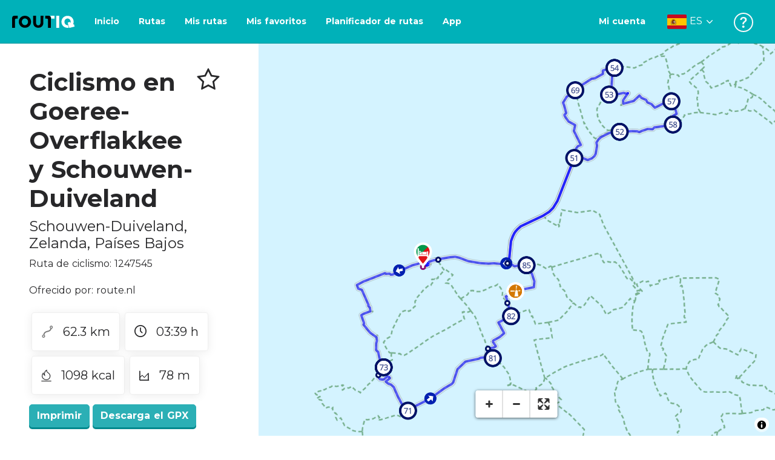

--- FILE ---
content_type: text/html; charset=utf-8
request_url: https://routiq.com/es/route/1247545
body_size: 57543
content:
<!doctype html>
<html data-n-head-ssr>
  <head >
    <meta data-n-head="ssr" charset="utf-8"><meta data-n-head="ssr" name="robots" content="index,follow"><meta data-n-head="ssr" name="viewport" content="width=device-width, initial-scale=1"><meta data-n-head="ssr" name="apple-itunes-app" content="app-id=648322019, app-argument=&#x27;routiq://www.routiq.com/&#x27;"><meta data-n-head="ssr" name="al:android:app_name" content="Routiq, Outdoor routes"><meta data-n-head="ssr" name="al:android:package" content="com.falk.fietsroutes.app"><meta data-n-head="ssr" name="al:ios:app_name" content="Routiq. Outdoor routes"><meta data-n-head="ssr" name="al:ios:app_store_id" content="648322019"><meta data-n-head="ssr" name="apple-mobile-web-app-title" content="Routiq"><meta data-n-head="ssr" name="apple-mobile-web-app-capable" content="yes"><meta data-n-head="ssr" name="apple-mobile-web-app-status-bar-style" content="white-translucent"><meta data-n-head="ssr" data-hid="twitter:account_id" name="twitter:account_id" content="4503599628654817"><meta data-n-head="ssr" data-hid="twitter:app:id:googleplay" name="twitter:app:id:googleplay" content="com.falk.fietsroutes.app"><meta data-n-head="ssr" data-hid="twitter:app:id:iphone" name="twitter:app:id:iphone" content="648322019"><meta data-n-head="ssr" data-hid="twitter:app:name:googleplay" name="twitter:app:name:googleplay" content="Routiq"><meta data-n-head="ssr" data-hid="twitter:app:name:iphone" name="twitter:app:name:iphone" content="Routiq"><meta data-n-head="ssr" data-hid="twitter:site" name="twitter:site" content="@routiq"><meta data-n-head="ssr" data-hid="HandheldFriendly" name="HandheldFriendly" content="True"><meta data-n-head="ssr" data-hid="description" name="description" content="Ruta de ciclismo 62.33 km | Ciclismo en Schouwen-Duiveland, Zelanda, Países Bajos | Combina lo mejor de Zelanda: ¡Goeree-Overflakkee y Schouwen-Duiveland! ..."><meta data-n-head="ssr" data-hid="theme-color" name="theme-color" content="#2BAFB5"><meta data-n-head="ssr" data-hid="og:title" property="og:title" content="Ruta de ciclismo Ciclismo en Goeree-Overflakkee y Schouwen-Duiveland  (1247545) - Routiq"><meta data-n-head="ssr" data-hid="og:description" property="og:description" content="Ruta de ciclismo 62.33 km | Ciclismo en Schouwen-Duiveland, Zelanda, Países Bajos | Combina lo mejor de Zelanda: ¡Goeree-Overflakkee y Schouwen-Duiveland! ..."><meta data-n-head="ssr" data-hid="og:locality" property="og:locality" content="Schouwen-Duiveland"><meta data-n-head="ssr" data-hid="og:region" property="og:region" content="Zelanda"><meta data-n-head="ssr" data-hid="og:country-name" property="og:country-name" content="Países Bajos"><meta data-n-head="ssr" data-hid="og:image" property="og:image" content="https://dist.route.nl/routemaps/square/1247545.png"><meta data-n-head="ssr" data-hid="og:image:type" property="og:image:type" content="image/png"><meta data-n-head="ssr" data-hid="og:type" property="og:type" content="fitness.course"><meta data-n-head="ssr" data-hid="og:url" property="og:url" content="https://routiq.com/route/1247545/ciclismo-en-goeree-overflakkee-y-schouwen-duiveland"><meta data-n-head="ssr" data-hid="twitter:card" name="twitter:card" content="summary"><meta data-n-head="ssr" data-hid="twitter:app:url:googleplay" name="twitter:app:url:googleplay" content="intent://www.routiq.com/route/1247545/ciclismo-en-goeree-overflakkee-y-schouwen-duiveland#Intent;package=com.falk.fietsroutes.app;scheme=routenl;launchFlags=268435456;end"><meta data-n-head="ssr" data-hid="twitter:app:url:iphone" name="twitter:app:url:iphone" content="routenl://www.routiq.com/route/1247545/ciclismo-en-goeree-overflakkee-y-schouwen-duiveland"><meta data-n-head="ssr" data-hid="twitter:data1" name="twitter:data1" content="62.3 km"><meta data-n-head="ssr" data-hid="twitter:data2" name="twitter:data2" content="Schouwen-Duiveland"><meta data-n-head="ssr" data-hid="al:android:url" name="al:android:url" content="android-app://com.falk.fietsroutes.app/routenl/www.routiq.com/route/1247545/ciclismo-en-goeree-overflakkee-y-schouwen-duiveland"><meta data-n-head="ssr" data-hid="al:ios:url" name="al:ios:url" content="routenl://www.routiq.com/route/1247545/ciclismo-en-goeree-overflakkee-y-schouwen-duiveland"><meta data-n-head="ssr" data-hid="al:web:url" name="al:web:url" content="https://routiq.com/route/1247545/ciclismo-en-goeree-overflakkee-y-schouwen-duiveland"><meta data-n-head="ssr" data-hid="twitter:title" name="twitter:title" content="Ruta de ciclismo Ciclismo en Goeree-Overflakkee y Schouwen-Duiveland  (1247545) - Routiq"><meta data-n-head="ssr" data-hid="twitter:description" name="twitter:description" content="Ruta de ciclismo 62.33 km | Ciclismo en Schouwen-Duiveland, Zelanda, Países Bajos | Combina lo mejor de Zelanda: ¡Goeree-Overflakkee y Schouwen-Duiveland! ..."><meta data-n-head="ssr" data-hid="twitter:image" name="twitter:image" content="https://dist.route.nl/routemaps/square/1247545.png"><meta data-n-head="ssr" data-hid="twitter:domain" name="twitter:domain" content="Routiq.com"><meta data-n-head="ssr" data-hid="article:tag" name="article:tag" content="Café de bicicletas,Hotel,Molino"><meta data-n-head="ssr" data-hid="fitness:custom_unit_energy:units" name="fitness:custom_unit_energy:units" content="Kcal"><meta data-n-head="ssr" data-hid="fitness:custom_unit_energy:value" name="fitness:custom_unit_energy:value" content="1098"><meta data-n-head="ssr" data-hid="fitness:distance:units" name="fitness:distance:units" content="km"><meta data-n-head="ssr" data-hid="fitness:distance:value" name="fitness:distance:value" content="62.3"><meta data-n-head="ssr" data-hid="fitness:duration:units" name="fitness:duration:units" content="uur"><meta data-n-head="ssr" data-hid="fitness:duration:value" name="fitness:duration:value" content="03:39"><meta data-n-head="ssr" data-hid="fitness:metrics:location:latitude" name="fitness:metrics:location:latitude" content="51.7375425"><meta data-n-head="ssr" data-hid="fitness:metrics:location:longitude" name="fitness:metrics:location:longitude" content="3.7643019"><meta data-n-head="ssr" data-hid="place:location:latitude" name="place:location:latitude" content="51.7375425"><meta data-n-head="ssr" data-hid="place:location:longitude" name="place:location:longitude" content="3.7643019"><meta data-n-head="ssr" data-hid="ICBM" name="ICBM" content="51.7375425, 3.7643019"><meta data-n-head="ssr" data-hid="geo.placename" name="geo.placename" content="Schouwen-Duiveland"><meta data-n-head="ssr" data-hid="geo.position" name="geo.position" content="51.7375425;3.7643019"><meta data-n-head="ssr" data-hid="keywords" name="keywords" content="Routiq,Route.nl,Fietsen,Wandelen"><meta data-n-head="ssr" data-hid="mobile-web-app-capable" name="mobile-web-app-capable" content="yes"><meta data-n-head="ssr" data-hid="MobileOptimized" name="MobileOptimized" content="320"><meta data-n-head="ssr" data-hid="place:postal_code" name="place:postal_code" content="4325 GL"><meta data-n-head="ssr" data-hid="robots" name="robots" content="noodp,noydir,index,follow"><title>Ciclismo en Goeree-Overflakkee y Schouwen-Duiveland  - Schouwen-Duiveland - Ruta de ciclismo | Route.nl</title><link data-n-head="ssr" rel="icon" type="image/x-icon" href="https://dist.routiq.routenl.systems/favicon.ico"><link data-n-head="ssr" rel="preconnect" href="https://dist.route.nl"><link data-n-head="ssr" rel="dns-prefetch" href="https://tiles.route.nl"><link data-n-head="ssr" rel="canonical" href="https://routiq.com/route/1247545"><script data-n-head="ssr" data-hid="hotjar" type="text/javascript" charset="utf-8">(function(h,o,t,j,a,r){
            h.hj=h.hj||function(){(h.hj.q=h.hj.q||[]).push(arguments)};
            h._hjSettings={hjid:4986541,hjsv:6};
            a=o.getElementsByTagName('head')[0];
            r=o.createElement('script');r.async=1;
            r.src=t+h._hjSettings.hjid+j+h._hjSettings.hjsv;
            a.appendChild(r);
        })(window,document,'https://static.hotjar.com/c/hotjar-','.js?sv=');</script><script data-n-head="ssr" data-hid="cookieyes" src="https://cdn-cookieyes.com/client_data/7cd60663ee35b37812d2f019/script.js" type="text/javascript" charset="utf-8"></script><script data-n-head="ssr" data-hid="gtm-script">if(!window._gtm_init){window._gtm_init=1;(function(w,n,d,m,e,p){w[d]=(w[d]==1||n[d]=='yes'||n[d]==1||n[m]==1||(w[e]&&w[e][p]&&w[e][p]()))?1:0})(window,navigator,'doNotTrack','msDoNotTrack','external','msTrackingProtectionEnabled');(function(w,d,s,l,x,y){w[x]={};w._gtm_inject=function(i){if(w.doNotTrack||w[x][i])return;w[x][i]=1;w[l]=w[l]||[];w[l].push({'gtm.start':new Date().getTime(),event:'gtm.js'});var f=d.getElementsByTagName(s)[0],j=d.createElement(s);j.async=true;j.src='https://www.googletagmanager.com/gtm.js?id='+i;f.parentNode.insertBefore(j,f);}})(window,document,'script','dataLayer','_gtm_ids','_gtm_inject')}</script><script data-n-head="ssr" type="application/ld+json">{"@context":"https://schema.org","@type":"SportsActivityLocation","name":"Ciclismo en Goeree-Overflakkee y Schouwen-Duiveland ","alternateName":"Ciclismo en Goeree-Overflakkee y Schouwen-Duiveland ","description":"Ruta de ciclismo 62.33 km | Ciclismo en Schouwen-Duiveland, Zelanda, Países Bajos | Combina lo mejor de Zelanda: ¡Goeree-Overflakkee y Schouwen-Duiveland! ...","hasMap":"https://dist.route.nl/routemaps/medium/1247545.png","Image":[{"@type":"ImageObject","@context":"https://schema.org","caption":"Diversión ventosa","url":"https://dist.route.nl/pictures/original/09d58af2-1ed1-4299-8baa-66ce02c1c135.jpg"}]}</script><link rel="preload" href="https://dist.routiq.routenl.systems/13cda51.js" as="script"><link rel="preload" href="https://dist.routiq.routenl.systems/32464df.js" as="script"><link rel="preload" href="https://dist.routiq.routenl.systems/eaff022.js" as="script"><link rel="preload" href="https://dist.routiq.routenl.systems/8c005cb.js" as="script"><link rel="preload" href="https://dist.routiq.routenl.systems/6b4a091.js" as="script"><link rel="preload" href="https://dist.routiq.routenl.systems/d744eaf.js" as="script"><link rel="preload" href="https://dist.routiq.routenl.systems/05627dd.js" as="script"><link rel="preload" href="https://dist.routiq.routenl.systems/d23cb97.js" as="script"><link rel="preload" href="https://dist.routiq.routenl.systems/7fccf33.js" as="script"><link rel="preload" href="https://dist.routiq.routenl.systems/2800b1a.js" as="script"><link rel="preload" href="https://dist.routiq.routenl.systems/1f8debb.js" as="script"><link rel="preload" href="https://dist.routiq.routenl.systems/456b4fa.js" as="script"><link rel="preload" href="https://dist.routiq.routenl.systems/7a5eca3.js" as="script"><link rel="preload" href="https://dist.routiq.routenl.systems/8b7e63b.js" as="script"><link rel="preload" href="https://dist.routiq.routenl.systems/fa4879f.js" as="script"><link rel="preload" href="https://dist.routiq.routenl.systems/5fb7730.js" as="script"><link rel="preload" href="https://dist.routiq.routenl.systems/css/89ab7d2.css" as="style"><link rel="preload" href="https://dist.routiq.routenl.systems/ac73aa9.js" as="script"><link rel="preload" href="https://dist.routiq.routenl.systems/cf41f9c.js" as="script"><link rel="preload" href="https://dist.routiq.routenl.systems/eb3a559.js" as="script"><link rel="preload" href="https://dist.routiq.routenl.systems/f236ecd.js" as="script"><link rel="preload" href="https://dist.routiq.routenl.systems/de8adb7.js" as="script"><link rel="preload" href="https://dist.routiq.routenl.systems/fb38391.js" as="script"><link rel="preload" href="https://dist.routiq.routenl.systems/0aa3adb.js" as="script"><link rel="preload" href="https://dist.routiq.routenl.systems/7024425.js" as="script"><link rel="preload" href="https://dist.routiq.routenl.systems/04eb76a.js" as="script"><link rel="preload" href="https://dist.routiq.routenl.systems/css/f6ba9a4.css" as="style"><link rel="preload" href="https://dist.routiq.routenl.systems/87fd6dd.js" as="script"><link rel="preload" href="https://dist.routiq.routenl.systems/56ebd53.js" as="script"><link rel="preload" href="https://dist.routiq.routenl.systems/257dc90.js" as="script"><link rel="preload" href="https://dist.routiq.routenl.systems/69d5a76.js" as="script"><link rel="preload" href="https://dist.routiq.routenl.systems/css/c1264ab.css" as="style"><link rel="preload" href="https://dist.routiq.routenl.systems/dae1f34.js" as="script"><link rel="preload" href="https://dist.routiq.routenl.systems/33a1b28.js" as="script"><link rel="preload" href="https://dist.routiq.routenl.systems/0faf34a.js" as="script"><link rel="preload" href="https://dist.routiq.routenl.systems/4f7ea29.js" as="script"><link rel="preload" href="https://dist.routiq.routenl.systems/b8b1df1.js" as="script"><link rel="preload" href="https://dist.routiq.routenl.systems/6b8a443.js" as="script"><link rel="preload" href="https://dist.routiq.routenl.systems/fcb4133.js" as="script"><link rel="preload" href="https://dist.routiq.routenl.systems/dbc1a9f.js" as="script"><link rel="preload" href="https://dist.routiq.routenl.systems/e5ea784.js" as="script"><link rel="preload" href="https://dist.routiq.routenl.systems/bf61077.js" as="script"><link rel="preload" href="https://dist.routiq.routenl.systems/46d498c.js" as="script"><link rel="preload" href="https://dist.routiq.routenl.systems/095e922.js" as="script"><link rel="preload" href="https://dist.routiq.routenl.systems/738616f.js" as="script"><link rel="preload" href="https://dist.routiq.routenl.systems/9fd6b15.js" as="script"><link rel="preload" href="https://dist.routiq.routenl.systems/755c7de.js" as="script"><link rel="preload" href="https://dist.routiq.routenl.systems/0c4a491.js" as="script"><link rel="preload" href="https://dist.routiq.routenl.systems/7b0c7f8.js" as="script"><link rel="preload" href="https://dist.routiq.routenl.systems/0dffbd1.js" as="script"><link rel="preload" href="https://dist.routiq.routenl.systems/f4563fc.js" as="script"><link rel="preload" href="https://dist.routiq.routenl.systems/f109550.js" as="script"><link rel="preload" href="https://dist.routiq.routenl.systems/c3ab544.js" as="script"><link rel="preload" href="https://dist.routiq.routenl.systems/2af034d.js" as="script"><link rel="preload" href="https://dist.routiq.routenl.systems/7897ff5.js" as="script"><link rel="preload" href="https://dist.routiq.routenl.systems/2a3ad9d.js" as="script"><link rel="preload" href="https://dist.routiq.routenl.systems/81b91a2.js" as="script"><link rel="preload" href="https://dist.routiq.routenl.systems/2610baf.js" as="script"><link rel="preload" href="https://dist.routiq.routenl.systems/97356a9.js" as="script"><link rel="preload" href="https://dist.routiq.routenl.systems/def464f.js" as="script"><link rel="preload" href="https://dist.routiq.routenl.systems/487eeb0.js" as="script"><link rel="preload" href="https://dist.routiq.routenl.systems/db589ca.js" as="script"><link rel="preload" href="https://dist.routiq.routenl.systems/150435a.js" as="script"><link rel="preload" href="https://dist.routiq.routenl.systems/dca566a.js" as="script"><link rel="preload" href="https://dist.routiq.routenl.systems/2b39535.js" as="script"><link rel="preload" href="https://dist.routiq.routenl.systems/css/9588123.css" as="style"><link rel="preload" href="https://dist.routiq.routenl.systems/92bf935.js" as="script"><link rel="preload" href="https://dist.routiq.routenl.systems/css/730dd1a.css" as="style"><link rel="preload" href="https://dist.routiq.routenl.systems/c59574f.js" as="script"><link rel="preload" href="https://dist.routiq.routenl.systems/css/e5c9d09.css" as="style"><link rel="preload" href="https://dist.routiq.routenl.systems/6c858c7.js" as="script"><link rel="preload" href="https://dist.routiq.routenl.systems/5274455.js" as="script"><link rel="preload" href="https://dist.routiq.routenl.systems/c1c5f86.js" as="script"><link rel="preload" href="https://dist.routiq.routenl.systems/ad8a138.js" as="script"><link rel="preload" href="https://dist.routiq.routenl.systems/d2c6d2c.js" as="script"><link rel="preload" href="https://dist.routiq.routenl.systems/81bdd43.js" as="script"><link rel="preload" href="https://dist.routiq.routenl.systems/7f8273a.js" as="script"><link rel="preload" href="https://dist.routiq.routenl.systems/bd6d9e4.js" as="script"><link rel="preload" href="https://dist.routiq.routenl.systems/581d586.js" as="script"><link rel="preload" href="https://dist.routiq.routenl.systems/css/6745a6e.css" as="style"><link rel="preload" href="https://dist.routiq.routenl.systems/172d29b.js" as="script"><link rel="preload" href="https://dist.routiq.routenl.systems/ad58d52.js" as="script"><link rel="preload" href="https://dist.routiq.routenl.systems/css/72ea655.css" as="style"><link rel="preload" href="https://dist.routiq.routenl.systems/c45f41c.js" as="script"><link rel="preload" href="https://dist.routiq.routenl.systems/css/6d1d6f1.css" as="style"><link rel="preload" href="https://dist.routiq.routenl.systems/c5bb2b5.js" as="script"><link rel="preload" href="https://dist.routiq.routenl.systems/06de04e.js" as="script"><link rel="preload" href="https://dist.routiq.routenl.systems/css/13165a3.css" as="style"><link rel="preload" href="https://dist.routiq.routenl.systems/63ca4dd.js" as="script"><link rel="preload" href="https://dist.routiq.routenl.systems/css/a1b4e39.css" as="style"><link rel="preload" href="https://dist.routiq.routenl.systems/de3713d.js" as="script"><link rel="stylesheet" href="https://dist.routiq.routenl.systems/css/89ab7d2.css"><link rel="stylesheet" href="https://dist.routiq.routenl.systems/css/f6ba9a4.css"><link rel="stylesheet" href="https://dist.routiq.routenl.systems/css/c1264ab.css"><link rel="stylesheet" href="https://dist.routiq.routenl.systems/css/9588123.css"><link rel="stylesheet" href="https://dist.routiq.routenl.systems/css/730dd1a.css"><link rel="stylesheet" href="https://dist.routiq.routenl.systems/css/e5c9d09.css"><link rel="stylesheet" href="https://dist.routiq.routenl.systems/css/6745a6e.css"><link rel="stylesheet" href="https://dist.routiq.routenl.systems/css/72ea655.css"><link rel="stylesheet" href="https://dist.routiq.routenl.systems/css/6d1d6f1.css"><link rel="stylesheet" href="https://dist.routiq.routenl.systems/css/13165a3.css"><link rel="stylesheet" href="https://dist.routiq.routenl.systems/css/a1b4e39.css">
  </head>
  <body >
    <noscript data-n-head="ssr" data-hid="gtm-noscript" data-pbody="true"></noscript><div data-server-rendered="true" id="__nuxt"><!----><div id="__layout"><div><div class="fixed-top collapse-padding"><nav class="navbar navbar-light bg-faded fixed-top navbar-expand-md"><button type="button" aria-label="Toggle navigation" class="navbar-toggler"><div class="hamburger--slider"><div class="hamburger-inner"></div></div></button> <a href="/es" target="_self" class="navbar-brand nuxt-link-active mx-auto ml-md-auto es"><svg width="193" height="48" viewBox="0 0 193 48" fill="none" xmlns="http://www.w3.org/2000/svg"><mask id="mask0" mask-type="alpha" maskUnits="userSpaceOnUse" x="0" y="0" width="193" height="48"><rect width="193" height="48" fill="#439539"></rect></mask> <g mask="url(#mask0)"><path d="M34.2628 8.02121C24.9245 7.97668 17.9429 14.7462 17.8985 23.8984C17.854 33.0284 24.7688 39.8647 34.0627 39.8869C43.3121 39.9092 50.2047 33.162 50.2714 24.032C50.3603 15.0134 43.401 8.06575 34.2628 8.02121ZM34.1071 32.9393C29.5269 32.9393 25.7916 28.931 25.7916 23.9652C25.7916 19.0217 29.5047 15.1693 34.1071 15.1693C38.6874 15.1693 42.4227 19.0217 42.4227 23.9652C42.4005 28.9087 38.6874 32.9393 34.1071 32.9393ZM55.9633 8.02121H63.4117V8.84514L63.434 25.1677C63.4562 26.437 63.5896 27.7285 63.9231 28.9533C64.768 31.9595 66.6357 33.5851 69.6151 33.5405C72.5055 33.5183 74.2842 31.8259 75.1069 28.8642C75.3737 27.8621 75.4404 27.105 75.5516 25.7467C75.6627 24.3883 75.5738 14.5235 75.5738 8.91194V8.04348H83.0445V8.39977L83.0222 26.3479C83 29.0201 82.4886 31.6032 81.0656 33.8968C78.9756 37.2593 75.9073 39.1521 72.0163 39.7088C68.9258 40.1542 65.9019 39.9092 63.056 38.5063C59.0094 36.4799 56.8082 33.1397 56.2079 28.7083C56.03 27.3722 55.9855 25.9916 55.9855 24.6555V8.8674C55.9633 8.55565 55.9633 8.28843 55.9633 8.02121ZM5.64747 8.02121C1.8899 8.04348 0 10.8493 0 14.6126V39.8869H7.44843V19.6897C7.44843 19.0885 7.4929 18.465 7.64854 17.9083C8.04875 16.4386 9.33833 15.5256 10.917 15.5256H14.8746V8.06575" fill="black"></path> <path d="M97.1852 8.02148C100.921 8.04375 102.833 10.8718 102.833 14.6129V39.8872H95.3842V19.7123C95.3842 19.111 95.3397 18.4875 95.1841 17.9308C94.7839 16.4611 93.4943 15.5481 91.9157 15.5481C90.1369 15.5259 89.7812 15.5481 87.958 15.5481V8.04375L97.1852 8.02148Z" fill="black"></path> <path d="M100.988 8.02227C102.455 9.02434 103.922 11.5852 103.922 14.0347L103.967 15.5266H112.527V8L100.988 8.02227Z" fill="white"></path> <path d="M117.573 8.04492H125.022V39.9107H117.573V8.04492ZM164.376 30.4244L161.953 31.0479C162.909 28.977 163.465 26.6611 163.487 24.1448C163.554 15.1485 156.594 8.17853 147.456 8.13399C138.118 8.08946 131.136 14.859 131.092 24.0112C131.047 33.1411 137.962 39.9775 147.256 39.9997C148.812 39.9997 149.324 40.022 150.725 39.6657C150.347 39.3539 150.035 38.9086 149.902 38.3964L148.879 34.3881L148.501 32.9185C148.501 32.9185 148.034 33.0298 147.278 33.0298C142.698 33.0298 138.963 29.0215 138.963 24.0557C138.963 19.0899 142.676 15.2598 147.278 15.2598C151.859 15.2598 155.594 19.1122 155.594 24.0557C155.594 25.325 155.349 26.5052 154.927 27.5964L154.082 24.3229L147.745 25.9485L149.857 34.1432L150.88 38.1515C151.214 39.443 152.526 40.2224 153.815 39.8884L157.817 38.864L165.999 36.7486L164.376 30.4244Z" fill="white"></path></g></svg> <!----></a> <button type="button" aria-label="Toggle navigation" class="navbar-toggler"><div class="icon-box"><i class="dripicons-user"></i></div></button> <div id="nav-md-menu-collapse" class="navbar-collapse collapse" style="display:none;"></div></nav> <div id="nav-hamburger-collapse" class="hamburger-menu-collapsed navbar-collapse collapse" style="display:none;"><div class="vh-100 d-flex flex-column justify-content-between"><ul class="d-flex flex-column pl-0"><li><a href="/" class="card-title m-0 d-flex align-items-center justify-content-between pl-4 nuxt-link-active">
            Rutas
            <svg width="8" height="14" viewBox="0 0 8 14" fill="none" xmlns="http://www.w3.org/2000/svg"><path d="M8 7C8 7.2654 7.90592 7.50668 7.71775 7.6997L1.60241 13.7315C1.22608 14.0934 0.638068 14.0934 0.261739 13.7074C-0.0910696 13.3214 -0.0910681 12.7182 0.285261 12.3321L5.69499 7L0.285261 1.66785C-0.0910681 1.30594 -0.0910696 0.67864 0.261739 0.292604C0.614547 -0.0934324 1.22608 -0.0933971 1.60241 0.268512L7.71775 6.3003C7.90592 6.49332 8 6.7346 8 7Z" fill="#030405"></path></svg></a></li> <li><a href="/es/routeplanner" class="card-title m-0 d-flex align-items-center justify-content-between pl-4">
            Planificador de rutas
            <svg width="8" height="14" viewBox="0 0 8 14" fill="none" xmlns="http://www.w3.org/2000/svg"><path d="M8 7C8 7.2654 7.90592 7.50668 7.71775 7.6997L1.60241 13.7315C1.22608 14.0934 0.638068 14.0934 0.261739 13.7074C-0.0910696 13.3214 -0.0910681 12.7182 0.285261 12.3321L5.69499 7L0.285261 1.66785C-0.0910681 1.30594 -0.0910696 0.67864 0.261739 0.292604C0.614547 -0.0934324 1.22608 -0.0933971 1.60241 0.268512L7.71775 6.3003C7.90592 6.49332 8 6.7346 8 7Z" fill="#030405"></path></svg></a></li> <li><a href="/es/app" class="card-title m-0 d-flex align-items-center justify-content-between pl-4">
            Aplicación
            <svg width="8" height="14" viewBox="0 0 8 14" fill="none" xmlns="http://www.w3.org/2000/svg"><path d="M8 7C8 7.2654 7.90592 7.50668 7.71775 7.6997L1.60241 13.7315C1.22608 14.0934 0.638068 14.0934 0.261739 13.7074C-0.0910696 13.3214 -0.0910681 12.7182 0.285261 12.3321L5.69499 7L0.285261 1.66785C-0.0910681 1.30594 -0.0910696 0.67864 0.261739 0.292604C0.614547 -0.0934324 1.22608 -0.0933971 1.60241 0.268512L7.71775 6.3003C7.90592 6.49332 8 6.7346 8 7Z" fill="#030405"></path></svg></a></li> <li><a href="https://es.help.routiq.com" rel="nofollow" class="card-title m-0 d-flex align-items-center justify-content-between pl-4">
            Ayuda
            <svg width="8" height="14" viewBox="0 0 8 14" fill="none" xmlns="http://www.w3.org/2000/svg"><path d="M8 7C8 7.2654 7.90592 7.50668 7.71775 7.6997L1.60241 13.7315C1.22608 14.0934 0.638068 14.0934 0.261739 13.7074C-0.0910696 13.3214 -0.0910681 12.7182 0.285261 12.3321L5.69499 7L0.285261 1.66785C-0.0910681 1.30594 -0.0910696 0.67864 0.261739 0.292604C0.614547 -0.0934324 1.22608 -0.0933971 1.60241 0.268512L7.71775 6.3003C7.90592 6.49332 8 6.7346 8 7Z" fill="#030405"></path></svg></a></li></ul> <div class="dropdown b-dropdown language-dropdown d-flex dropup btn-group"><!----><button aria-haspopup="menu" aria-expanded="false" type="button" class="btn dropdown-toggle btn-secondary toggle dropdown-toggle-no-caret"><div class="d-flex justify-content-between align-items-center">
            Español
            <svg width="14" height="8" viewBox="0 0 14 8" fill="none" xmlns="http://www.w3.org/2000/svg"><path d="M7 8C6.7346 8 6.49332 7.90592 6.3003 7.71775L0.268483 1.60241C-0.0934261 1.22608 -0.093432 0.638068 0.292604 0.261739C0.678641 -0.0910696 1.28184 -0.0910681 1.66788 0.285261L7 5.69499L12.3322 0.285261C12.6941 -0.0910681 13.3214 -0.0910696 13.7074 0.261739C14.0934 0.614547 14.0934 1.22608 13.7315 1.60241L7.6997 7.71775C7.50668 7.90592 7.2654 8 7 8Z" fill="#030405"></path></svg></div></button><ul role="menu" tabindex="-1" class="dropdown-menu"> <li role="presentation"><a href="/nl/route/1247545" role="menuitem" target="_self" class="dropdown-item">
          Nederlands
        </a></li><li role="presentation"><a href="/fr/route/1247545" role="menuitem" target="_self" class="dropdown-item">
          Français
        </a></li><li role="presentation"><a href="/route/1247545" role="menuitem" target="_self" class="dropdown-item">
          English
        </a></li><li role="presentation"><a href="/de/route/1247545" role="menuitem" target="_self" class="dropdown-item">
          Deutsch
        </a></li><li role="presentation"><a href="/da/route/1247545" role="menuitem" target="_self" class="dropdown-item">
          Dansk
        </a></li></ul></div></div></div> <!----> <!----> <!----> <!----></div> <div class="container-fluid"><div class="row route-detail" data-v-665b9c1f><div id="map-wrapper" class="col col-lg-8 col-12 order-lg-2" data-v-665b9c1f data-v-665b9c1f><!----></div> <div id="detail" class="col col-lg-4 col-12 order-lg-1 pl-5" data-v-665b9c1f data-v-665b9c1f><div class="d-flex mt-3" data-v-665b9c1f><h1 id="route-name" class="font-weight-bold mt-4" data-v-665b9c1f>Ciclismo en Goeree-Overflakkee y Schouwen-Duiveland </h1> <div class="ml-auto mt-4 mr-5" data-v-665b9c1f><span id="favorite-btn-route-1247545" class="h1 clickable" data-v-665b9c1f><i class="r-icon-star" data-v-665b9c1f></i></span></div></div> <p class="route-location h4" data-v-665b9c1f><span data-v-665b9c1f>Schouwen-Duiveland</span>,
       <span data-v-665b9c1f>Zelanda</span>,
       <span data-v-665b9c1f>Países Bajos</span></p> <p id="transport-mode-route-id" class="mb-0 mt-2" data-v-665b9c1f>
      Ruta de ciclismo:
      1247545
    </p> <div class="row text-muted mt-1" data-v-665b9c1f data-v-665b9c1f><!----></div> <p id="provided-by" class="mt-3" data-v-665b9c1f>
      Ofrecido por: route.nl
    </p> <div class="row ml-1 my-3 route-info" data-v-665b9c1f data-v-665b9c1f><div class="mr-2 mt-2" data-v-665b9c1f><div class="route-detail-stats" data-v-665b9c1f><img height="20" src="https://dist.routiq.routenl.systems/img/distance.svg" class="mr-3" data-v-665b9c1f>
          62.3 km
        </div></div> <div class="mr-2 mt-2" data-v-665b9c1f><div class="route-detail-stats" data-v-665b9c1f><i class="dripicons-clock mr-3" data-v-665b9c1f></i> 03:39 h
        </div></div> <div class="mr-2 mt-2" data-v-665b9c1f><div class="route-detail-stats" data-v-665b9c1f><img src="https://dist.routiq.routenl.systems/img/calories-icon.svg" width="17" class="mr-3" data-v-665b9c1f>
          1098 kcal
        </div></div> <div class="mr-2 mt-2" data-v-665b9c1f><div class="route-detail-stats" data-v-665b9c1f><img src="https://dist.routiq.routenl.systems/img/height-icon.svg" width="17" class="mr-3" data-v-665b9c1f>
          78 m
        </div></div></div> <div class="button-container" data-v-665b9c1f><!----> <a id="print-btn" title="Imprime esta ruta" role="button" tabindex="0" href="#" target="_self" class="btn font-weight-600 btn-secondary" data-v-665b9c1f>
  Imprimir
</a> <a id="btn-gpx-download" role="button" tabindex="0" href="#" rel="noreferrer" target="_blank" class="btn font-weight-600 btn-secondary" data-v-665b9c1f>
  Descarga el GPX
</a> <!----></div> <!----> <div class="mt-5 mb-3" data-v-665b9c1f><h2 id="description" class="route-header" data-v-665b9c1f>
        Descripción
      </h2> <div class="mb-3" data-v-665b9c1f><p>Combina lo mejor de Zelanda: ¡Goeree-Overflakkee y Schouwen-Duiveland! El punto de partida de esta versátil ruta es De Zeeuwse Stromen en Renesse. Desde aquí se conduce directamente a través del tranquilo extremo occidental de Schouwen-Duiveland, donde se puede disfrutar plenamente de la naturaleza. Luego pedalearás hasta el agradable Burgh-Haamstede. Se sigue la costa hasta Serooskerke. ¡Toma un poco de aire fresco con el cabello al viento y disfruta de la hermosa vista! A través de Scharendijke pasarás por el emblemático Brouwersdam hasta otra isla: Goeree-Overflakkee. ¡Sal a descubrir el complejo de búnkeres de De Punt! El acogedor Ouddorp es un buen lugar para tomar un descanso y disfrutar del ambiente. Se cruza el lado occidental de la isla entre las dunas y el Volgerland, rico en aves. Después de esto, regresarás rápidamente a Renesse.</p></div> <!----></div> <span class="route-tag" data-v-665b9c1f><i class="dripicons-tag" data-v-665b9c1f></i>
        Café de bicicletas
      </span><span class="route-tag" data-v-665b9c1f><i class="dripicons-tag" data-v-665b9c1f></i>
        Hotel
      </span><span class="route-tag" data-v-665b9c1f><i class="dripicons-tag" data-v-665b9c1f></i>
        Molino
      </span> <!----> <div class="mt-4 mb-3 elevation-chart-container" data-v-665b9c1f><h2 id="height-profile" class="pt-4 route-header" data-v-665b9c1f>
          Perfil de altura
        </h2> <!----></div> <div role="region" id="route-carousel" aria-busy="false" class="carousel my-5 slide" style="background:#ffffff;" data-v-665b9c1f><div id="route-carousel___BV_inner_" role="list" class="carousel-inner"><div role="listitem" class="carousel-item route-carousel-slide" style="background:#ffffff;" data-v-665b9c1f><img src="https://dist.route.nl/pictures/large/09d58af2-1ed1-4299-8baa-66ce02c1c135.jpg" alt="Diversión ventosa" height="350" class="img-fluid w-100 d-block"><div class="carousel-caption"><!----><!----><span class="carousel-slider-bg" style="background-image:url(https://dist.route.nl/pictures/large/09d58af2-1ed1-4299-8baa-66ce02c1c135.jpg);" data-v-665b9c1f></span> <span class="carousel-image-copyright" data-v-665b9c1f>
          © CC-BY Rob Oo
        </span></div></div></div><a href="#" role="button" aria-controls="route-carousel___BV_inner_" class="carousel-control-prev"><span aria-hidden="true" class="carousel-control-prev-icon"></span><span class="sr-only">Previous slide</span></a><a href="#" role="button" aria-controls="route-carousel___BV_inner_" class="carousel-control-next"><span aria-hidden="true" class="carousel-control-next-icon"></span><span class="sr-only">Next slide</span></a><ol id="route-carousel___BV_indicators_" aria-hidden="false" aria-label="Select a slide to display" aria-owns="route-carousel___BV_inner_" class="carousel-indicators"></ol></div> <!----> <!----> <div class="row mt-5" data-v-665b9c1f data-v-665b9c1f><div class="col-12" data-v-665b9c1f data-v-665b9c1f><h2 class="route-header" data-v-665b9c1f>No querrás perderte esto</h2> <p data-v-665b9c1f>A continuación encontrará varias sugerencias de descansos que puede visitar durante su ruta. Estos se dividen en diferentes categorías para que le resulte fácil elegir.</p></div> <!----> <div class="mt-4 col-12" data-v-665b9c1f data-v-665b9c1f><h3 class="route-header" data-v-665b9c1f>Pausar lugares</h3> <div class="poi-card-container" data-v-665b9c1f><div class="poi-card-wrapper" data-v-665b9c1f><div data-v-2a583313 data-v-665b9c1f><a href="/es/poi/932966/de-zeeuwse-stromen" class="poi-card" data-v-2a583313><figure data-v-2a583313><img src="data:image/svg+xml;charset=UTF-8,%3Csvg%20width%3D%221%22%20height%3D%221%22%20xmlns%3D%22http%3A%2F%2Fwww.w3.org%2F2000%2Fsvg%22%20viewBox%3D%220%200%20%25%7Bw%7D%20%25%7Bh%7D%22%20preserveAspectRatio%3D%22none%22%3E%3Crect%20width%3D%22100%25%22%20height%3D%22100%25%22%20style%3D%22fill%3Atransparent%3B%22%3E%3C%2Frect%3E%3C%2Fsvg%3E" alt="De Zeeuwse Stromen" width="1" height="1" onerror="this.onerror=null; this.src='/images/no-image-available.png';" data-v-2a583313> <div class="figure-gradient" data-v-2a583313></div> <figcaption class="poi-figure-title" data-v-2a583313><h4 data-v-2a583313>De Zeeuwse Stromen</h4> <small data-v-2a583313>Hotel</small></figcaption></figure> <div class="poi-card-content" data-v-2a583313><p data-v-2a583313>
        De Zeeuwse Stromen es un hotel de cuatro estrellas situado en las hermosas dunas de Renesse. Este ho...
      </p> <button type="button" class="btn btn-link" data-v-2a583313>Obtener más información</button></div></a></div></div></div></div> <div class="mt-4 col-12" data-v-665b9c1f data-v-665b9c1f><h3 class="route-header" data-v-665b9c1f>Monumentos</h3> <div class="poi-card-container" data-v-665b9c1f><div class="poi-card-wrapper" data-v-665b9c1f><div data-v-2a583313 data-v-665b9c1f><a href="/es/poi/385226/molen-'t-hert" class="poi-card" data-v-2a583313><figure data-v-2a583313><img src="data:image/svg+xml;charset=UTF-8,%3Csvg%20width%3D%221%22%20height%3D%221%22%20xmlns%3D%22http%3A%2F%2Fwww.w3.org%2F2000%2Fsvg%22%20viewBox%3D%220%200%20%25%7Bw%7D%20%25%7Bh%7D%22%20preserveAspectRatio%3D%22none%22%3E%3Crect%20width%3D%22100%25%22%20height%3D%22100%25%22%20style%3D%22fill%3Atransparent%3B%22%3E%3C%2Frect%3E%3C%2Fsvg%3E" alt="Molen 't Hert" width="1" height="1" onerror="this.onerror=null; this.src='/images/no-image-available.png';" data-v-2a583313> <div class="figure-gradient" data-v-2a583313></div> <figcaption class="poi-figure-title" data-v-2a583313><h4 data-v-2a583313>Molen 't Hert</h4> <small data-v-2a583313>Molino</small></figcaption></figure> <div class="poi-card-content" data-v-2a583313><p data-v-2a583313>
        \\\ &amp;#39;t Hert u Oostermolen es un molino harinero de 1748 en Ellemeet en el municipio de Schouwen-...
      </p> <button type="button" class="btn btn-link" data-v-2a583313>Obtener más información</button></div></a></div></div></div></div></div> <div class="row my-5" data-v-665b9c1f data-v-665b9c1f><div class="tbl-scrollable-sm col-12" data-v-665b9c1f data-v-665b9c1f><div class="row" data-v-8b71f794 data-v-8b71f794 data-v-665b9c1f><div class="col-12" data-v-8b71f794 data-v-8b71f794><h2 id="directions" class="route-header" data-v-8b71f794>
      Direcciones
    </h2></div> <div class="col-12" data-v-8b71f794 data-v-8b71f794><div class="my-3" data-v-8b71f794><div class="custom-control custom-checkbox" data-v-8b71f794><input id="show-detailed-directions" type="checkbox" name="showDetailedRoutes" value="true" class="custom-control-input"><label for="show-detailed-directions" class="custom-control-label">
        Mostrar direcciones detalladas
      </label></div></div></div> <div class="col-12" data-v-8b71f794 data-v-8b71f794><table class="table" data-v-8b71f794><thead data-v-8b71f794><th data-v-8b71f794>#</th> <th data-v-8b71f794>Descripción</th> <th data-v-8b71f794>Distancia</th> <th data-v-8b71f794></th></thead> <tbody data-v-8b71f794><tr data-v-8b71f794><td data-v-8b71f794><div class="mx-auto poi-icon bg-category-1044" data-v-8b71f794><i aria-hidden="true" class="r-icon-35 text-white" data-v-8b71f794></i></div></td> <td id="instruction-text-0" data-v-8b71f794>De Zeeuwse Stromen (Duinwekken, 4325 GL, Schouwen-Duiveland, Zelanda, Países Bajos)</td> <td data-v-8b71f794>0.00 km</td> <td data-v-8b71f794><div data-v-8b71f794><a href="/es/poi/932966/de-zeeuwse-stromen" class="poi-info" data-v-8b71f794><i class="dripicons-information" data-v-8b71f794></i></a></div></td></tr><tr data-v-8b71f794><td data-v-8b71f794><div class="mx-auto custom-marker junction-marker" data-v-8b71f794><span class="custom-marker-text" data-v-8b71f794>73</span></div></td> <td id="instruction-text-1" data-v-8b71f794>73 (4328LB, Schouwen-Duiveland, Zelanda, Países Bajos)</td> <td data-v-8b71f794>9.13 km</td> <td data-v-8b71f794><!----></td></tr><tr data-v-8b71f794><td data-v-8b71f794><div class="mx-auto custom-marker junction-marker" data-v-8b71f794><span class="custom-marker-text" data-v-8b71f794>72</span></div></td> <td id="instruction-text-2" data-v-8b71f794>72 (4328LL, Schouwen-Duiveland, Zelanda, Países Bajos)</td> <td data-v-8b71f794>9.60 km</td> <td data-v-8b71f794><!----></td></tr><tr data-v-8b71f794><td data-v-8b71f794><div class="mx-auto custom-marker junction-marker" data-v-8b71f794><span class="custom-marker-text" data-v-8b71f794>71</span></div></td> <td id="instruction-text-3" data-v-8b71f794>71 (4328NJ, Schouwen-Duiveland, Zelanda, Países Bajos)</td> <td data-v-8b71f794>12.58 km</td> <td data-v-8b71f794><!----></td></tr><tr data-v-8b71f794><td data-v-8b71f794><div class="mx-auto custom-marker junction-marker" data-v-8b71f794><span class="custom-marker-text" data-v-8b71f794>81</span></div></td> <td id="instruction-text-4" data-v-8b71f794>81 (4327AE, Schouwen-Duiveland, Zelanda, Países Bajos)</td> <td data-v-8b71f794>17.70 km</td> <td data-v-8b71f794><!----></td></tr><tr data-v-8b71f794><td data-v-8b71f794><div class="mx-auto custom-marker junction-marker" data-v-8b71f794><span class="custom-marker-text" data-v-8b71f794>80</span></div></td> <td id="instruction-text-5" data-v-8b71f794>80 (4327AD, Schouwen-Duiveland, Zelanda, Países Bajos)</td> <td data-v-8b71f794>18.54 km</td> <td data-v-8b71f794><!----></td></tr></tbody></table></div> <div class="col-12" data-v-8b71f794 data-v-8b71f794><a href="#" data-v-8b71f794>Mostrar direcciones completas</a></div></div></div></div> <div class="row my-5" data-v-665b9c1f data-v-665b9c1f><div class="col-12" data-v-665b9c1f data-v-665b9c1f><div data-testid="place-name-directory" class="row" data-v-c1df2be8 data-v-c1df2be8 data-v-665b9c1f><div class="col-12" data-v-c1df2be8 data-v-c1df2be8><h2 id="place-name-directory-title" class="route-header" data-v-c1df2be8>
      Directorio de nombres de lugares
    </h2></div> <div class="col-12" data-v-c1df2be8 data-v-c1df2be8><ul class="list-unstyled" data-v-c1df2be8><li class="place-directory clickable" data-v-c1df2be8><a href="/es/routes?point=51.7375425,3.7643019" data-v-c1df2be8>
          Schouwen-Duiveland, Zelanda
        </a></li><li class="place-directory clickable" data-v-c1df2be8><a href="/es/routes?point=51.78461808,3.86993697" data-v-c1df2be8>
          Goeree-Overflakkee, Holanda Meridional
        </a></li></ul></div></div></div></div> <div id="reviews-area" class="row" data-v-665b9c1f data-v-665b9c1f><div class="col-12" data-v-665b9c1f data-v-665b9c1f><div id="review-list-wrapper" data-v-136581b0 data-v-665b9c1f><div id="review-head" data-v-136581b0><h2 class="route-header" data-v-136581b0>Reseñas</h2> <div class="review-head-star" data-v-136581b0><star-rating increment="0.5" read-only="true" star-size="40" active-color="#2bafb5" inactive-color="#C5C5C5" data-v-136581b0></star-rating> <span class="italic" data-v-136581b0>basado en 0 reseñas</span></div> <div class="review-head-description" data-v-136581b0><p data-v-136581b0>
        Lee las experiencias de otros a continuación. De esta forma, sabrás qué puntuación ha recibido la ruta y podrás decidir si esta ruta es para ti. ¡Diviértete!
      </p></div></div>  <!----> <div data-v-26559408 data-v-136581b0><!----></div></div></div> <!----></div> <div class="row" data-v-665b9c1f data-v-665b9c1f><div class="text-right col-12" data-v-665b9c1f data-v-665b9c1f><span style="cursor:pointer;" data-v-665b9c1f><strong data-v-665b9c1f>Insertar esta página &lt;/&gt;</strong></span></div></div> <div class="row" data-v-665b9c1f data-v-665b9c1f><div class="col-12" data-v-665b9c1f data-v-665b9c1f><hr data-v-665b9c1f> <div class="d-flex justify-content-between align-items-center" data-v-665b9c1f><p class="route-share-title h5" data-v-665b9c1f>
            Comparte esta ruta
          </p> <div class="share-route-wrapper" data-v-45851114 data-v-665b9c1f><span class="share-route-btn" data-v-45851114><i aria-hidden="true" class="r-icon-facebook" data-v-45851114></i></span> <span class="share-route-btn" data-v-45851114><i aria-hidden="true" class="r-icon-twitter" data-v-45851114></i></span> <span class="share-route-btn" data-v-45851114><i aria-hidden="true" class="r-icon-pinterest" data-v-45851114></i></span> <a href="whatsapp://send?text=He%20encontrado%20una%20ruta https://routiq.com/es/route/1247545" class="share-route-btn" data-v-45851114><i aria-hidden="true" class="r-icon-whatsapp" data-v-45851114></i></a> <a href="mailto:?subject=He%20encontrado%20una%20ruta https://routiq.com/es/route/1247545&amp;body=He%20encontrado%20una%20ruta https://routiq.com/es/route/1247545" class="share-route-btn" data-v-45851114><i aria-hidden="true" class="dripicons-mail" data-v-45851114></i></a></div></div></div></div></div> <!----> <div class="d-sm-none bottom-overlay" data-v-c4fcf636 data-v-665b9c1f><div class="py-1" data-v-c4fcf636><span class="h4 font-weight-bold" data-v-c4fcf636>Ver Routiq en ...</span></div> <div class="overlay-border" data-v-c4fcf636></div> <div class="mt-3" data-v-c4fcf636><ul class="list-unstyled" data-v-c4fcf636><li data-v-c4fcf636><div class="d-flex" data-v-c4fcf636><img src="https://dist.routiq.routenl.systems/img/routiq-logo.svg" alt="Routiq Logo" data-v-c4fcf636> <span class="overlay-label pl-3 py-3" data-v-c4fcf636>
            Aplicación Routiq
          </span> <button type="button" class="btn ml-auto btn-primary" data-v-c4fcf636 data-v-c4fcf636>
            Abierto
          </button></div></li> <li class="mt-3" data-v-c4fcf636><div class="d-flex" data-v-c4fcf636><img src="https://dist.routiq.routenl.systems/img/browser-logo.svg" alt="Browser" data-v-c4fcf636> <span class="overlay-label pl-3 py-3" data-v-c4fcf636>
            Navegador
          </span> <button type="button" class="btn ml-auto btn-light" data-v-c4fcf636 data-v-c4fcf636>
            Continuar
          </button></div></li></ul></div></div></div></div> <!----> <div data-v-cc30cfa4><!----></div> <div data-v-3c234729><!----></div></div></div></div><script>window.__NUXT__=(function(a,b,c,d,e,f,g,h,i,j,k,l,m,n,o,p,q,r,s,t,u,v,w,x,y,z,A,B,C,D,E,F,G,H,I,J,K,L,M,N,O,P,Q,R,S,T,U,V,W,X,Y,Z,_,$,aa,ab,ac,ad,ae,af,ag,ah,ai,aj,ak,al,am,an,ao,ap,aq,ar,as,at,au,av,aw,ax,ay,az,aA,aB,aC,aD,aE,aF,aG,aH,aI,aJ,aK,aL,aM,aN,aO,aP,aQ,aR,aS,aT,aU,aV,aW,aX,aY,aZ,a_,a$,ba,bb,bc,bd,be,bf,bg,bh,bi,bj,bk,bl,bm,bn,bo,bp,bq,br,bs,bt,bu,bv,bw,bx,by,bz,bA,bB,bC,bD,bE,bF,bG,bH,bI,bJ,bK,bL,bM,bN,bO,bP,bQ,bR,bS,bT,bU,bV,bW,bX,bY,bZ,b_,b$,ca,cb,cc,cd,ce,cf,cg,ch,ci,cj,ck,cl,cm,cn,co,cp,cq,cr,cs,ct,cu,cv,cw,cx,cy,cz,cA,cB,cC,cD,cE,cF,cG,cH,cI,cJ,cK,cL,cM,cN,cO,cP,cQ,cR,cS,cT,cU,cV,cW,cX,cY,cZ,c_,c$,da,db,dc,dd,de,df,dg,dh,di,dj,dk,dl,dm,dn,do0,dp,dq,dr,ds,dt,du,dv,dw,dx,dy,dz,dA,dB,dC,dD,dE,dF,dG,dH,dI,dJ,dK,dL,dM,dN,dO,dP,dQ,dR,dS,dT,dU,dV,dW,dX,dY,dZ,d_,d$,ea,eb,ec,ed,ee,ef,eg,eh,ei,ej,ek,el,em,en,eo,ep,eq,er,es,et,eu,ev,ew,ex,ey,ez,eA,eB,eC,eD,eE,eF,eG,eH,eI,eJ,eK,eL,eM,eN,eO,eP,eQ,eR,eS,eT,eU,eV,eW,eX,eY,eZ,e_,e$,fa,fb,fc,fd,fe,ff,fg,fh,fi,fj,fk,fl,fm,fn,fo,fp,fq,fr,fs,ft,fu,fv,fw,fx,fy,fz,fA,fB,fC,fD,fE,fF,fG,fH,fI,fJ,fK,fL,fM,fN,fO,fP,fQ,fR,fS,fT,fU,fV,fW,fX,fY,fZ,f_,f$,ga,gb,gc,gd,ge,gf,gg,gh,gi,gj,gk,gl,gm,gn,go,gp,gq,gr,gs,gt,gu,gv,gw,gx,gy,gz,gA,gB,gC,gD,gE,gF,gG,gH,gI,gJ,gK,gL,gM,gN,gO,gP,gQ,gR,gS,gT,gU,gV,gW,gX,gY,gZ,g_,g$,ha,hb,hc,hd,he,hf,hg,hh,hi,hj,hk,hl,hm,hn,ho,hp,hq,hr,hs,ht,hu,hv,hw,hx,hy,hz,hA,hB,hC,hD,hE,hF,hG,hH,hI,hJ,hK,hL,hM,hN,hO,hP,hQ,hR,hS,hT,hU,hV,hW,hX,hY,hZ,h_,h$,ia,ib,ic,id,ie,if0,ig,ih,ii,ij,ik,il,im,in0,io,ip,iq){ad.id="138438209";ad.name=bu;ad.street=R;ad.postalCode=S;ad.state=n;ad.city=o;ad.country=m;ad.latitude=F;ad.longitude=G;ad.index=a;ad.poi=bv;aS.id="138438233";aS.name=bu;aS.street=R;aS.postalCode=S;aS.state=n;aS.city=o;aS.country=m;aS.latitude=F;aS.longitude=G;aS.index=aT;aS.poi={id:bw,name:ae,description:bx,latitude:F,longitude:G,isVisible:h,isLandmark:g,isParticipant:h,isJunction:g,website:by,phoneNumber:bz,email:bA,street:R,houseNumber:bB,postalCode:S,city:o,state:n,country:m,bookingUrl:k,visible:h,category:bC,mainPicture:bI};bv.id=bw;bv.name=ae;bv.description=bx;bv.latitude=F;bv.longitude=G;bv.isVisible=h;bv.isLandmark=g;bv.isParticipant=h;bv.isJunction=g;bv.website=by;bv.phoneNumber=bz;bv.email=bA;bv.street=R;bv.houseNumber=bB;bv.postalCode=S;bv.city=o;bv.state=n;bv.country=m;bv.bookingUrl=k;bv.visible=h;bv.category=bC;bv.mainPicture=bI;bC.id=bD;bC.name=bE;bC.icon=T;bC.popup=h;bC.defaultChecked=h;bC.type=bF;bC.parent=bG;bC.topLevelCategory=bH;bG.id=U;bH.id=U;bI.id="60232";bI.group=d;bI.urlMarker="https:\u002F\u002Fdist.route.nl\u002Fpictures\u002Fmarker\u002F61dee9e5-a9d7-4e2c-ad69-b77621356af8.png";bI.urlThumbnail="https:\u002F\u002Fdist.route.nl\u002Fpictures\u002Fthumbs\u002F61dee9e5-a9d7-4e2c-ad69-b77621356af8.png";bI.urlLarge="https:\u002F\u002Fdist.route.nl\u002Fpictures\u002Flarge\u002F61dee9e5-a9d7-4e2c-ad69-b77621356af8.png";bI.urlOriginal="https:\u002F\u002Fdist.route.nl\u002Fpictures\u002Foriginal\u002F61dee9e5-a9d7-4e2c-ad69-b77621356af8.png";bI.name="Arroyos Hotel de Zeeland";bI.description=k;bI.copyright="Hotel de zeeuwse stromen";bI.copyrightLicense=k;bI.link=k;bI.latitude=k;bI.longitude=k;bI.width=3840;bI.height=2160;bI.filesize=12801077;bM.id="138438213";bM.name="4328LB, Schouwen-Duiveland, Zelanda, Países Bajos";bM.street=f;bM.postalCode=bN;bM.state=n;bM.city=o;bM.country=m;bM.latitude=ai;bM.longitude=aj;bM.index=i;bM.poi={id:"4120",name:"73",description:k,latitude:ai,longitude:aj,isVisible:h,isLandmark:g,isParticipant:g,isJunction:h,website:f,phoneNumber:f,email:f,street:f,houseNumber:f,postalCode:bN,city:o,state:n,country:m,bookingUrl:k,visible:h,category:{id:s,name:t,icon:q,popup:g,defaultChecked:g,type:u,parent:v,topLevelCategory:w},mainPicture:{}};bO.id="138438214";bO.name="Burghse Ring, 4328LL, Schouwen-Duiveland, Zelanda, Países Bajos";bO.street="Burghse Ring";bO.postalCode=bP;bO.state=n;bO.city=o;bO.country=m;bO.latitude=ak;bO.longitude=al;bO.index=c;bO.poi={id:"1688",name:"72",description:k,latitude:ak,longitude:al,isVisible:h,isLandmark:g,isParticipant:g,isJunction:h,website:f,phoneNumber:f,email:f,street:f,houseNumber:f,postalCode:bP,city:o,state:n,country:m,bookingUrl:k,visible:h,category:{id:s,name:t,icon:q,popup:g,defaultChecked:g,type:u,parent:v,topLevelCategory:w},mainPicture:{}};bQ.id="138438215";bQ.name="4328NT, Schouwen-Duiveland, Zelanda, Países Bajos";bQ.street=f;bQ.postalCode=bR;bQ.state=n;bQ.city=o;bQ.country=m;bQ.latitude=am;bQ.longitude=an;bQ.index=j;bQ.poi={id:"3976",name:"71",description:k,latitude:am,longitude:an,isVisible:h,isLandmark:g,isParticipant:g,isJunction:h,website:f,phoneNumber:f,email:f,street:f,houseNumber:f,postalCode:bR,city:o,state:n,country:m,bookingUrl:k,visible:h,category:{id:s,name:t,icon:q,popup:g,defaultChecked:g,type:u,parent:v,topLevelCategory:w},mainPicture:{}};bS.id="138438216";bS.name="4327AE, Schouwen-Duiveland, Zelanda, Países Bajos";bS.street=f;bS.postalCode=bT;bS.state=n;bS.city=o;bS.country=m;bS.latitude=ao;bS.longitude=ap;bS.index=p;bS.poi={id:"5644",name:"81",description:k,latitude:ao,longitude:ap,isVisible:h,isLandmark:g,isParticipant:g,isJunction:h,website:f,phoneNumber:f,email:f,street:f,houseNumber:f,postalCode:bT,city:o,state:n,country:m,bookingUrl:k,visible:h,category:{id:s,name:t,icon:q,popup:g,defaultChecked:g,type:u,parent:v,topLevelCategory:w},mainPicture:{}};bU.id="138438217";bU.name="4327AD, Schouwen-Duiveland, Zelanda, Países Bajos";bU.street=f;bU.postalCode=bV;bU.state=n;bU.city=o;bU.country=m;bU.latitude=aq;bU.longitude=ar;bU.index=A;bU.poi={id:"962",name:"80",description:k,latitude:aq,longitude:ar,isVisible:h,isLandmark:g,isParticipant:g,isJunction:h,website:f,phoneNumber:f,email:f,street:f,houseNumber:f,postalCode:bV,city:o,state:n,country:m,bookingUrl:k,visible:h,category:{id:s,name:t,icon:q,popup:g,defaultChecked:g,type:u,parent:v,topLevelCategory:w},mainPicture:{}};bW.id="138438218";bW.name="4323TB, Schouwen-Duiveland, Zelanda, Países Bajos";bW.street=f;bW.postalCode=bX;bW.state=n;bW.city=o;bW.country=m;bW.latitude=as;bW.longitude=at;bW.index=C;bW.poi={id:"8429",name:"82",description:k,latitude:as,longitude:at,isVisible:h,isLandmark:g,isParticipant:g,isJunction:h,website:f,phoneNumber:f,email:f,street:f,houseNumber:f,postalCode:bX,city:o,state:n,country:m,bookingUrl:k,visible:h,category:{id:s,name:t,icon:q,popup:g,defaultChecked:g,type:u,parent:v,topLevelCategory:w},mainPicture:{}};bY.id="138438219";bY.name="Schelpweg, 4323TA, Schouwen-Duiveland, Zelanda, Países Bajos";bY.street=bZ;bY.postalCode=b_;bY.state=n;bY.city=o;bY.country=m;bY.latitude=au;bY.longitude=av;bY.index=E;bY.poi={id:"2589",name:"83",description:k,latitude:au,longitude:av,isVisible:h,isLandmark:g,isParticipant:g,isJunction:h,website:f,phoneNumber:f,email:f,street:bZ,houseNumber:"29",postalCode:b_,city:o,state:n,country:m,bookingUrl:k,visible:h,category:{id:s,name:t,icon:q,popup:g,defaultChecked:g,type:u,parent:v,topLevelCategory:w},mainPicture:{}};b$.id="138438220";b$.name="Weelweg, 4322NC, Schouwen-Duiveland, Zelanda, Países Bajos";b$.street="Weelweg";b$.postalCode=ca;b$.state=n;b$.city=o;b$.country=m;b$.latitude=V;b$.longitude=3.82873;b$.index=D;b$.poi=cb;cb.id="385226";cb.name="Molen 't Hert";cb.description="\\\\\\ &#39;t Hert u Oostermolen es un molino harinero de 1748 en Ellemeet en el municipio de Schouwen-Duiveland. El molino estuvo en funcionamiento hasta 1996, después de lo cual se restauraron el molino y la casa del edificio.";cb.latitude=51.7270428994716;cb.longitude=3.828836436221;cb.isVisible=h;cb.isLandmark=h;cb.isParticipant=g;cb.isJunction=g;cb.website="http:\u002F\u002Fwww.allemolens.nl";cb.phoneNumber=k;cb.email=k;cb.street="'t Hert";cb.houseNumber=k;cb.postalCode=ca;cb.city=o;cb.state=n;cb.country=m;cb.bookingUrl=k;cb.visible=h;cb.category={id:cc,name:cd,icon:ce,popup:h,defaultChecked:h,type:bF,parent:cf,topLevelCategory:ch};cb.mainPicture={id:"50452",group:d,urlMarker:"https:\u002F\u002Fdist.route.nl\u002Fpictures\u002Fmarker\u002F309c66b7-84f9-42d7-9b3e-3e2aa7f7e92a.jpg",urlThumbnail:"https:\u002F\u002Fdist.route.nl\u002Fpictures\u002Fthumbs\u002F309c66b7-84f9-42d7-9b3e-3e2aa7f7e92a.jpg",urlLarge:"https:\u002F\u002Fdist.route.nl\u002Fpictures\u002Flarge\u002F309c66b7-84f9-42d7-9b3e-3e2aa7f7e92a.jpg",urlOriginal:"https:\u002F\u002Fdist.route.nl\u002Fpictures\u002Foriginal\u002F309c66b7-84f9-42d7-9b3e-3e2aa7f7e92a.jpg",name:"\\\\\\ &#39;t Hert-Scharendijke",description:k,copyright:"Shutterstock_1145977787",copyrightLicense:"CC BY",link:k,latitude:51.72702483428011,longitude:3.828714354895056,width:1404,height:2000,filesize:427437};cf.id=cg;ch.id=cg;ci.id="138438221";ci.name="Het Baken, 4322DB, Schouwen-Duiveland, Zelanda, Países Bajos";ci.street=cj;ci.postalCode=ck;ci.state=n;ci.city=o;ci.country=m;ci.latitude=aw;ci.longitude=ax;ci.index=B;ci.poi={id:"8262",name:"85",description:k,latitude:aw,longitude:ax,isVisible:h,isLandmark:g,isParticipant:g,isJunction:h,website:f,phoneNumber:f,email:f,street:cj,houseNumber:"120",postalCode:ck,city:o,state:n,country:m,bookingUrl:k,visible:h,category:{id:s,name:t,icon:q,popup:g,defaultChecked:g,type:u,parent:v,topLevelCategory:w},mainPicture:{}};cl.id="138438222";cl.name=cm;cl.street=W;cl.postalCode=X;cl.state=n;cl.city=o;cl.country=m;cl.latitude=I;cl.longitude=J;cl.index=O;cl.poi={id:cn,name:co,description:k,latitude:I,longitude:J,isVisible:h,isLandmark:g,isParticipant:g,isJunction:h,website:f,phoneNumber:f,email:f,street:W,houseNumber:cp,postalCode:X,city:o,state:n,country:m,bookingUrl:k,visible:h,category:cq,mainPicture:cr};cq.id=s;cq.name=t;cq.icon=q;cq.popup=g;cq.defaultChecked=g;cq.type=u;cq.parent=v;cq.topLevelCategory=w;cs.id="138438223";cs.name=ct;cs.street=f;cs.postalCode=Y;cs.state=y;cs.city=z;cs.country=m;cs.latitude=K;cs.longitude=L;cs.index=M;cs.poi={id:cu,name:cv,description:k,latitude:K,longitude:L,isVisible:h,isLandmark:g,isParticipant:g,isJunction:h,website:f,phoneNumber:f,email:f,street:f,houseNumber:f,postalCode:Y,city:z,state:y,country:m,bookingUrl:k,visible:h,category:cw,mainPicture:cx};cw.id=s;cw.name=t;cw.icon=q;cw.popup=g;cw.defaultChecked=g;cw.type=u;cw.parent=v;cw.topLevelCategory=w;cy.id="138438224";cy.name="3253MB, Goeree-Overflakkee, Holanda Meridional, Países Bajos";cy.street=f;cy.postalCode=cz;cy.state=y;cy.city=z;cy.country=m;cy.latitude=ay;cy.longitude=az;cy.index=aA;cy.poi={id:"4498",name:"52",description:k,latitude:ay,longitude:az,isVisible:h,isLandmark:g,isParticipant:g,isJunction:h,website:f,phoneNumber:f,email:f,street:f,houseNumber:f,postalCode:cz,city:z,state:y,country:m,bookingUrl:k,visible:h,category:{id:s,name:t,icon:q,popup:g,defaultChecked:g,type:u,parent:v,topLevelCategory:w},mainPicture:{}};cA.id="138438225";cA.name="3253ET, Goeree-Overflakkee, Holanda Meridional, Países Bajos";cA.street=f;cA.postalCode=cB;cA.state=y;cA.city=z;cA.country=m;cA.latitude=aB;cA.longitude=aC;cA.index=aD;cA.poi={id:"6300",name:"58",description:k,latitude:aB,longitude:aC,isVisible:h,isLandmark:g,isParticipant:g,isJunction:h,website:f,phoneNumber:f,email:f,street:f,houseNumber:f,postalCode:cB,city:z,state:y,country:m,bookingUrl:k,visible:h,category:{id:s,name:t,icon:q,popup:g,defaultChecked:g,type:u,parent:v,topLevelCategory:w},mainPicture:{}};cC.id="138438226";cC.name="Broekweg, 3253XB, Goeree-Overflakkee, Holanda Meridional, Países Bajos";cC.street=cD;cC.postalCode=cE;cC.state=y;cC.city=z;cC.country=m;cC.latitude=aE;cC.longitude=aF;cC.index=aG;cC.poi={id:"3351",name:"57",description:k,latitude:aE,longitude:aF,isVisible:h,isLandmark:g,isParticipant:g,isJunction:h,website:f,phoneNumber:f,email:f,street:cD,houseNumber:"15",postalCode:cE,city:z,state:y,country:m,bookingUrl:k,visible:h,category:{id:s,name:t,icon:q,popup:g,defaultChecked:g,type:u,parent:v,topLevelCategory:w},mainPicture:{}};cF.id="138438227";cF.name="Langedijk, 3253LJ, Goeree-Overflakkee, Holanda Meridional, Países Bajos";cF.street=cG;cF.postalCode=cH;cF.state=y;cF.city=z;cF.country=m;cF.latitude=aH;cF.longitude=aI;cF.index=q;cF.poi={id:"2648",name:"53",description:k,latitude:aH,longitude:aI,isVisible:h,isLandmark:g,isParticipant:g,isJunction:h,website:f,phoneNumber:f,email:f,street:cG,houseNumber:"3",postalCode:cH,city:z,state:y,country:m,bookingUrl:k,visible:h,category:{id:s,name:t,icon:q,popup:g,defaultChecked:g,type:u,parent:v,topLevelCategory:w},mainPicture:{}};cI.id="138438228";cI.name="3253MR, Goeree-Overflakkee, Holanda Meridional, Países Bajos";cI.street=f;cI.postalCode=cJ;cI.state=y;cI.city=z;cI.country=m;cI.latitude=aJ;cI.longitude=aK;cI.index=cK;cI.poi={id:"3252",name:"54",description:k,latitude:aJ,longitude:aK,isVisible:h,isLandmark:g,isParticipant:g,isJunction:h,website:f,phoneNumber:f,email:f,street:f,houseNumber:f,postalCode:cJ,city:z,state:y,country:m,bookingUrl:k,visible:h,category:{id:s,name:t,icon:q,popup:g,defaultChecked:g,type:u,parent:v,topLevelCategory:w},mainPicture:{}};cL.id="138438229";cL.name="3253LB, Goeree-Overflakkee, Holanda Meridional, Países Bajos";cL.street=f;cL.postalCode=cM;cL.state=y;cL.city=z;cL.country=m;cL.latitude=aL;cL.longitude=aM;cL.index=aN;cL.poi={id:"922848",name:"69",description:k,latitude:aL,longitude:aM,isVisible:h,isLandmark:g,isParticipant:g,isJunction:h,website:f,phoneNumber:f,email:f,street:f,houseNumber:f,postalCode:cM,city:z,state:y,country:m,bookingUrl:k,visible:h,category:{id:s,name:t,icon:q,popup:g,defaultChecked:g,type:u,parent:v,topLevelCategory:w},mainPicture:{}};cN.id="138438230";cN.name=ct;cN.street=f;cN.postalCode=Y;cN.state=y;cN.city=z;cN.country=m;cN.latitude=K;cN.longitude=L;cN.index=aO;cN.poi={id:cu,name:cv,description:k,latitude:K,longitude:L,isVisible:h,isLandmark:g,isParticipant:g,isJunction:h,website:f,phoneNumber:f,email:f,street:f,houseNumber:f,postalCode:Y,city:z,state:y,country:m,bookingUrl:k,visible:h,category:cw,mainPicture:cx};cO.id="138438231";cO.name=cm;cO.street=W;cO.postalCode=X;cO.state=n;cO.city=o;cO.country=m;cO.latitude=I;cO.longitude=J;cO.index=aP;cO.poi={id:cn,name:co,description:k,latitude:I,longitude:J,isVisible:h,isLandmark:g,isParticipant:g,isJunction:h,website:f,phoneNumber:f,email:f,street:W,houseNumber:cp,postalCode:X,city:o,state:n,country:m,bookingUrl:k,visible:h,category:cq,mainPicture:cr};cP.id="138438232";cP.name="4325EN, Schouwen-Duiveland, Zelanda, Países Bajos";cP.street=f;cP.postalCode=cQ;cP.state=n;cP.city=o;cP.country=m;cP.latitude=aQ;cP.longitude=aR;cP.index=Q;cP.poi={id:"8579",name:"76",description:k,latitude:aQ,longitude:aR,isVisible:h,isLandmark:g,isParticipant:g,isJunction:h,website:f,phoneNumber:f,email:f,street:f,houseNumber:f,postalCode:cQ,city:o,state:n,country:m,bookingUrl:k,visible:h,category:{id:s,name:t,icon:q,popup:g,defaultChecked:g,type:u,parent:v,topLevelCategory:w},mainPicture:{}};cR[0]=[cS,cT];cR[1]=[cU,Z];cR[2]=[cV,cW];cR[3]=[cX,cY];cR[4]=[_,aU];cR[5]=[cZ,c_];cR[6]=[51.738240000000005,c$];cR[7]=[51.73886,3.7669500000000005];cR[8]=[da,3.7667500000000005];cR[9]=[51.73931,aU];cR[10]=[51.7394,3.7665400000000004];cR[11]=[db,$];cR[12]=[dc,dd];cR[13]=[N,3.7662500000000003];cR[14]=[dc,dd];cR[15]=[db,$];cR[16]=[aV,3.76649];cR[17]=[aV,3.76637];cR[18]=[51.73946,3.7661900000000004];cR[19]=[N,de];cR[20]=[51.7396,3.76589];cR[21]=[51.73973,3.76581];cR[22]=[51.73998,3.7655200000000004];cR[23]=[df,3.76534];cR[24]=[df,3.7652300000000003];cR[25]=[51.739850000000004,3.7648300000000003];cR[26]=[51.73977000000001,3.7645700000000004];cR[27]=[dg,3.7640300000000004];cR[28]=[51.73957000000001,3.76352];cR[29]=[51.73950000000001,3.76324];cR[30]=[aV,3.7626800000000005];cR[31]=[51.73935,3.7624800000000005];cR[32]=[51.73926,3.7623];cR[33]=[dh,3.7619700000000003];cR[34]=[51.739020000000004,3.7613000000000003];cR[35]=[51.738870000000006,3.7607100000000004];cR[36]=[51.738780000000006,3.7602400000000005];cR[37]=[51.73877,3.75998];cR[38]=[di,3.7591600000000005];cR[39]=[dj,3.7582500000000003];cR[40]=[aW,3.75694];cR[41]=[51.73814,3.7564800000000003];cR[42]=[51.73803,3.7560200000000004];cR[43]=[dk,3.7558300000000004];cR[44]=[dl,3.7554800000000004];cR[45]=[51.73778,3.7552700000000003];cR[46]=[51.73731,3.7533000000000003];cR[47]=[51.737230000000004,3.7530400000000004];cR[48]=[51.73711,3.75273];cR[49]=[51.736940000000004,3.7521500000000003];cR[50]=[51.736880000000006,3.7520100000000003];cR[51]=[51.737030000000004,3.7516800000000003];cR[52]=[dm,3.7514700000000003];cR[53]=[51.737120000000004,3.75131];cR[54]=[dm,3.7511];cR[55]=[51.73702,3.7507800000000002];cR[56]=[51.736850000000004,3.7504000000000004];cR[57]=[51.73628,3.7489600000000003];cR[58]=[51.736200000000004,3.7486900000000003];cR[59]=[51.73622,3.7484500000000005];cR[60]=[51.736180000000004,3.7479600000000004];cR[61]=[51.73606,3.7476000000000003];cR[62]=[51.735960000000006,3.7471600000000005];cR[63]=[51.73595,3.7467900000000003];cR[64]=[51.735890000000005,3.7464800000000005];cR[65]=[51.735710000000005,3.74583];cR[66]=[51.735380000000006,dn];cR[67]=[do0,dn];cR[68]=[51.73494,3.7453900000000004];cR[69]=[dp,3.7432300000000005];cR[70]=[51.73427,3.7431300000000003];cR[71]=[dp,3.7429300000000003];cR[72]=[dq,3.7419300000000004];cR[73]=[51.734320000000004,3.7417800000000003];cR[74]=[51.73462000000001,3.74114];cR[75]=[51.734590000000004,3.7408600000000005];cR[76]=[51.73449,3.7399700000000005];cR[77]=[51.734480000000005,3.73951];cR[78]=[51.73456,3.7384500000000003];cR[79]=[51.734700000000004,3.73823];cR[80]=[51.73492,3.7381];cR[81]=[51.73489000000001,3.73788];cR[82]=[51.734770000000005,3.7374300000000003];cR[83]=[51.734300000000005,3.7354100000000003];cR[84]=[51.73406000000001,3.73449];cR[85]=[51.73391,3.7340600000000004];cR[86]=[51.733760000000004,3.7334000000000005];cR[87]=[51.73339000000001,3.7323100000000005];cR[88]=[51.73268,3.7293800000000004];cR[89]=[51.732510000000005,3.7286900000000003];cR[90]=[51.73241,3.7280900000000003];cR[91]=[51.732130000000005,3.7271000000000005];cR[92]=[51.73208,3.7266800000000004];cR[93]=[51.731860000000005,3.72569];cR[94]=[51.73154,3.7245100000000004];cR[95]=[51.73127,3.7229500000000004];cR[96]=[51.730650000000004,3.72107];cR[97]=[51.729980000000005,3.71877];cR[98]=[dr,ds];cR[99]=[51.72972000000001,3.7182500000000003];cR[100]=[51.72939,3.7184700000000004];cR[101]=[51.729040000000005,3.7188200000000005];cR[102]=[51.72885,3.7187600000000005];cR[103]=[51.728460000000005,3.71891];cR[104]=[51.72833000000001,3.7190800000000004];cR[105]=[dt,3.7192300000000005];cR[106]=[51.727990000000005,3.71966];cR[107]=[51.72795000000001,3.71985];cR[108]=[51.727940000000004,3.7205200000000005];cR[109]=[51.72778,3.72134];cR[110]=[51.72771,3.72161];cR[111]=[du,3.72168];cR[112]=[51.72757000000001,3.7217700000000002];cR[113]=[51.72113,3.7263300000000004];cR[114]=[51.72102,3.7263500000000005];cR[115]=[51.72081000000001,dv];cR[116]=[51.72075,dv];cR[117]=[51.72048,3.7265];cR[118]=[51.7203,3.72684];cR[119]=[51.72005000000001,3.72717];cR[120]=[51.719950000000004,3.7272200000000004];cR[121]=[51.71978000000001,3.72725];cR[122]=[51.71952,3.72732];cR[123]=[51.71918,dw];cR[124]=[51.71913000000001,dw];cR[125]=[51.71894,aX];cR[126]=[51.718900000000005,aX];cR[127]=[dx,3.7275700000000005];cR[128]=[dx,3.7276000000000002];cR[129]=[51.71842,3.72765];cR[130]=[aY,3.7276300000000004];cR[131]=[aY,3.7275500000000004];cR[132]=[51.718210000000006,3.7267300000000003];cR[133]=[51.71743000000001,3.72378];cR[134]=[51.717380000000006,3.72352];cR[135]=[51.717310000000005,3.7228900000000005];cR[136]=[51.71688,3.7216400000000003];cR[137]=[51.716750000000005,dy];cR[138]=[51.716680000000004,3.72128];cR[139]=[51.71652,dy];cR[140]=[51.71573000000001,3.7218100000000005];cR[141]=[51.71477,3.7222600000000003];cR[142]=[51.713260000000005,3.72325];cR[143]=[51.71314,3.7232600000000002];cR[144]=[51.71289,3.72318];cR[145]=[51.712700000000005,3.72297];cR[146]=[51.712630000000004,dz];cR[147]=[51.712270000000004,3.7233300000000003];cR[148]=[51.71202,3.7235700000000005];cR[149]=[51.710660000000004,3.7250900000000002];cR[150]=[51.71058000000001,3.72528];cR[151]=[51.710440000000006,3.7254700000000005];cR[152]=[51.71032,3.7257300000000004];cR[153]=[51.70991,3.72644];cR[154]=[51.709830000000004,dA];cR[155]=[51.70976,dA];cR[156]=[51.70967,3.7267400000000004];cR[157]=[51.70938,3.7270800000000004];cR[158]=[51.70918,aX];cR[159]=[51.708850000000005,3.7279700000000005];cR[160]=[51.70864,3.7283200000000005];cR[161]=[51.708510000000004,3.7286];cR[162]=[51.707820000000005,3.7302000000000004];cR[163]=[51.707620000000006,3.73063];cR[164]=[51.707330000000006,3.7311400000000003];cR[165]=[51.707240000000006,3.73138];cR[166]=[dB,3.7319000000000004];cR[167]=[51.706970000000005,3.73179];cR[168]=[51.70687,3.7317700000000005];cR[169]=[51.70651,3.7319700000000005];cR[170]=[51.70572000000001,3.7322];cR[171]=[51.70564,3.7322100000000002];cR[172]=[51.70548,3.7321600000000004];cR[173]=[51.70514000000001,3.7319600000000004];cR[174]=[51.70487000000001,3.7318400000000005];cR[175]=[51.704550000000005,dC];cR[176]=[51.70427,3.73173];cR[177]=[51.70351,3.7316800000000003];cR[178]=[51.70275,dD];cR[179]=[51.702160000000006,dD];cR[180]=[51.701690000000006,3.7316300000000004];cR[181]=[51.70163,3.73165];cR[182]=[51.701510000000006,dC];cR[183]=[51.70112,3.7324400000000004];cR[184]=[51.700720000000004,dE];cR[185]=[51.7004,3.7331300000000005];cR[186]=[51.69971,dF];cR[187]=[51.69943000000001,3.7335800000000003];cR[188]=[51.699180000000005,3.7335900000000004];cR[189]=[51.69793000000001,3.7340800000000005];cR[190]=[51.697660000000006,3.7342700000000004];cR[191]=[51.697480000000006,3.7344800000000005];cR[192]=[51.697070000000004,3.7351900000000002];cR[193]=[51.69691,3.7353700000000005];cR[194]=[51.696020000000004,3.7361700000000004];cR[195]=[51.69576000000001,3.7363000000000004];cR[196]=[51.69539,3.7363500000000003];cR[197]=[51.69492,dG];cR[198]=[51.69442,3.7367200000000005];cR[199]=[dH,3.7368500000000004];cR[200]=[51.694140000000004,3.7369100000000004];cR[201]=[dH,3.73695];cR[202]=[51.694190000000006,3.73701];cR[203]=[51.694,3.7367700000000004];cR[204]=[51.693720000000006,dG];cR[205]=[51.69283,3.73606];cR[206]=[51.69268,3.7359600000000004];cR[207]=[51.69238000000001,3.7357400000000003];cR[208]=[51.692040000000006,3.73539];cR[209]=[51.691810000000004,3.7351];cR[210]=[51.691660000000006,3.7346700000000004];cR[211]=[51.69136,3.7338400000000003];cR[212]=[51.691140000000004,3.7336300000000002];cR[213]=[dI,3.7333900000000004];cR[214]=[51.69079000000001,dJ];cR[215]=[51.690690000000004,3.7333000000000003];cR[216]=[51.69023000000001,dJ];cR[217]=[51.69005000000001,3.7332600000000005];cR[218]=[51.689640000000004,dF];cR[219]=[51.68948,3.73361];cR[220]=[51.68932,3.7337800000000003];cR[221]=[51.68914,3.7340100000000005];cR[222]=[51.68901,3.7343500000000005];cR[223]=[51.68892,3.73464];cR[224]=[51.68887,3.7349500000000004];cR[225]=[dK,3.7354700000000003];cR[226]=[51.68882000000001,3.7357500000000003];cR[227]=[dK,3.7360700000000002];cR[228]=[51.68891000000001,3.7365100000000004];cR[229]=[51.688970000000005,3.7369200000000005];cR[230]=[51.68896,3.7371800000000004];cR[231]=[51.68947000000001,3.7379000000000002];cR[232]=[51.68968,3.7380600000000004];cR[233]=[51.68988,3.7384200000000005];cR[234]=[51.690160000000006,3.7391900000000002];cR[235]=[51.69024,3.7394100000000003];cR[236]=[51.690220000000004,3.7396400000000005];cR[237]=[51.689890000000005,3.7408400000000004];cR[238]=[51.689530000000005,3.74121];cR[239]=[51.689440000000005,3.7412900000000002];cR[240]=[51.68869,3.7398100000000003];cR[241]=[51.68836,3.73898];cR[242]=[51.688280000000006,3.7388700000000004];cR[243]=[51.68807,dL];cR[244]=[51.687960000000004,dL];cR[245]=[51.687870000000004,3.73851];cR[246]=[51.68697,3.74039];cR[247]=[51.686870000000006,3.7409900000000005];cR[248]=[51.686840000000004,3.7413100000000004];cR[249]=[51.68665000000001,3.7421];cR[250]=[51.68572,3.7437600000000004];cR[251]=[51.68554,3.7439600000000004];cR[252]=[51.68441000000001,3.7445800000000005];cR[253]=[51.683580000000006,3.7451800000000004];cR[254]=[51.681360000000005,3.7469400000000004];cR[255]=[51.679230000000004,3.7487200000000005];cR[256]=[51.676300000000005,3.7515000000000005];cR[257]=[51.67499,3.75253];cR[258]=[51.675380000000004,3.7538700000000005];cR[259]=[51.67602,3.7552000000000003];cR[260]=[51.677060000000004,3.7583];cR[261]=[51.677290000000006,3.7588100000000004];cR[262]=[51.67792000000001,3.76073];cR[263]=[51.678430000000006,3.7624400000000002];cR[264]=[51.678920000000005,3.7641400000000003];cR[265]=[51.680600000000005,3.7693200000000004];cR[266]=[51.68130000000001,3.7710100000000004];cR[267]=[51.68365000000001,3.7762100000000003];cR[268]=[51.684920000000005,3.7788900000000005];cR[269]=[51.686130000000006,3.7819300000000005];cR[270]=[51.68694000000001,3.7844400000000005];cR[271]=[51.68737,3.7851500000000002];cR[272]=[51.687630000000006,3.7854200000000002];cR[273]=[51.68793,3.7856000000000005];cR[274]=[51.688250000000004,3.7857200000000004];cR[275]=[51.688840000000006,3.7858700000000005];cR[276]=[51.68918000000001,3.7860000000000005];cR[277]=[dI,3.7870100000000004];cR[278]=[51.69274000000001,3.7879700000000005];cR[279]=[51.6931,3.7882200000000004];cR[280]=[51.69337,3.78846];cR[281]=[51.69391,3.7890900000000003];cR[282]=[51.693920000000006,3.78935];cR[283]=[51.69661000000001,3.7939900000000004];cR[284]=[51.696740000000005,3.7943700000000002];cR[285]=[51.69785,3.8032700000000004];cR[286]=[aa,3.8044700000000002];cR[287]=[aa,3.8049200000000005];cR[288]=[51.6983,3.8050800000000002];cR[289]=[aa,3.8054400000000004];cR[290]=[dM,3.8056400000000004];cR[291]=[dM,3.80589];cR[292]=[aa,3.80621];cR[293]=[51.698370000000004,3.80677];cR[294]=[dN,3.80731];cR[295]=[51.69856000000001,3.8093000000000004];cR[296]=[dO,3.80968];cR[297]=[51.698690000000006,3.81029];cR[298]=[dO,3.8105400000000005];cR[299]=[51.698510000000006,3.8105800000000003];cR[300]=[51.69832,3.8116200000000005];cR[301]=[dP,3.81246];cR[302]=[51.69811000000001,3.8125700000000005];cR[303]=[51.69812,3.8130500000000005];cR[304]=[51.69805,3.8131700000000004];cR[305]=[dQ,3.8135100000000004];cR[306]=[51.69807,3.8137900000000005];cR[307]=[dQ,3.81421];cR[308]=[51.698010000000004,3.8143100000000003];cR[309]=[51.698080000000004,3.81448];cR[310]=[51.698130000000006,3.8145700000000002];cR[311]=[dP,3.81463];cR[312]=[dN,3.8145400000000005];cR[313]=[51.69858000000001,3.8146000000000004];cR[314]=[51.6987,3.8146700000000004];cR[315]=[51.699310000000004,3.81233];cR[316]=[51.699510000000004,3.81144];cR[317]=[51.69966,3.8110000000000004];cR[318]=[51.700190000000006,3.8090900000000003];cR[319]=[51.70026000000001,3.80899];cR[320]=[51.701220000000006,3.8094400000000004];cR[321]=[51.70140000000001,3.8095300000000005];cR[322]=[51.701710000000006,3.8096500000000004];cR[323]=[51.70197,3.8097100000000004];cR[324]=[51.70221,3.8096900000000002];cR[325]=[51.702220000000004,3.8102700000000005];cR[326]=[51.702360000000006,3.8112500000000002];cR[327]=[51.70257,3.8126800000000003];cR[328]=[51.70272000000001,3.81374];cR[329]=[51.70322,3.8152200000000005];cR[330]=[51.70337000000001,3.81516];cR[331]=[51.705090000000006,3.8132300000000003];cR[332]=[51.70534000000001,3.8131500000000003];cR[333]=[51.70555,3.8132];cR[334]=[51.70571,3.8133600000000003];cR[335]=[51.705830000000006,3.8135300000000005];cR[336]=[51.705960000000005,3.8138900000000002];cR[337]=[51.70731000000001,3.81802];cR[338]=[51.70872000000001,3.8208400000000005];cR[339]=[51.70891,dR];cR[340]=[51.70911,dR];cR[341]=[51.71132000000001,3.8186500000000003];cR[342]=[51.713550000000005,3.81699];cR[343]=[51.714490000000005,3.82004];cR[344]=[51.71502,3.82182];cR[345]=[51.71625,3.8258000000000005];cR[346]=[51.71641,3.82567];cR[347]=[51.716730000000005,3.8254];cR[348]=[51.718180000000004,aZ];cR[349]=[51.719210000000004,3.8245600000000004];cR[350]=[51.72195000000001,3.8231800000000002];cR[351]=[51.721940000000004,3.8231400000000004];cR[352]=[51.721970000000006,3.8231200000000003];cR[353]=[51.722010000000004,3.82324];cR[354]=[51.72214,3.8233];cR[355]=[51.72325000000001,3.8230200000000005];cR[356]=[51.723780000000005,3.8227800000000003];cR[357]=[51.72411,3.8225700000000002];cR[358]=[51.72469,dS];cR[359]=[51.724740000000004,dS];cR[360]=[51.724830000000004,3.82214];cR[361]=[51.72486000000001,3.82221];cR[362]=[51.72561,3.8257300000000005];cR[363]=[51.7257,dT];cR[364]=[51.72589000000001,3.82648];cR[365]=[51.72619,3.8269300000000004];cR[366]=[51.72686,3.8278600000000003];cR[367]=[51.727070000000005,3.8282000000000003];cR[368]=[V,a_];cR[369]=[du,3.83232];cR[370]=[51.7278,3.8325600000000004];cR[371]=[51.72773,3.83273];cR[372]=[dt,3.83605];cR[373]=[51.728480000000005,3.83855];cR[374]=[51.728660000000005,3.8399600000000005];cR[375]=[51.72872,3.8410100000000003];cR[376]=[51.72881,3.84134];cR[377]=[dU,3.8414400000000004];cR[378]=[51.728730000000006,3.8415000000000004];cR[379]=[51.72871000000001,3.84161];cR[380]=[51.72874,3.84168];cR[381]=[dU,3.8417300000000005];cR[382]=[51.728860000000005,3.8417000000000003];cR[383]=[51.72889000000001,dV];cR[384]=[51.729130000000005,dV];cR[385]=[51.729420000000005,3.8416500000000005];cR[386]=[51.730320000000006,3.8420500000000004];cR[387]=[51.73051,3.84208];cR[388]=[51.73106000000001,3.8421100000000004];cR[389]=[51.731350000000006,3.84207];cR[390]=[51.731970000000004,3.84174];cR[391]=[51.732730000000004,3.84133];cR[392]=[51.73416,3.8406000000000002];cR[393]=[51.734410000000004,3.8404400000000005];cR[394]=[51.735780000000005,3.83944];cR[395]=[51.73653,3.8389500000000005];cR[396]=[51.73729,3.8382300000000003];cR[397]=[51.73747,3.83808];cR[398]=[51.73785,3.8375800000000004];cR[399]=[51.738150000000005,3.8369400000000002];cR[400]=[aW,3.8365700000000005];cR[401]=[51.738290000000006,3.83658];cR[402]=[51.738420000000005,3.83592];cR[403]=[dj,3.8345700000000003];cR[404]=[51.738600000000005,3.83428];cR[405]=[51.73861,3.8341200000000004];cR[406]=[51.73866,3.8339900000000005];cR[407]=[51.738730000000004,3.8337200000000005];cR[408]=[dW,3.8334500000000005];cR[409]=[51.73845000000001,3.8332100000000002];cR[410]=[51.73838000000001,3.83307];cR[411]=[51.73823,3.8317200000000002];cR[412]=[51.738080000000004,3.8308100000000005];cR[413]=[dk,3.82947];cR[414]=[dl,3.8287800000000005];cR[415]=[51.73783,3.8284900000000004];cR[416]=[51.737840000000006,3.8282300000000005];cR[417]=[51.73812,3.8270200000000005];cR[418]=[dW,dT];cR[419]=[di,3.8257700000000003];cR[420]=[51.73879,3.8256900000000003];cR[421]=[51.738820000000004,3.8254600000000005];cR[422]=[51.738850000000006,3.8249700000000004];cR[423]=[dX,3.82446];cR[424]=[51.738890000000005,3.8242800000000003];cR[425]=[51.73894000000001,a$];cR[426]=[dY,dZ];cR[427]=[d_,a$];cR[428]=[d$,ea];cR[429]=[eb,ec];cR[430]=[ed,aZ];cR[431]=[ee,ef];cR[432]=[eg,eh];cR[433]=[ei,ej];cR[434]=[ek,el];cR[435]=[em,en];cR[436]=[eo,ep];cR[437]=[eq,er];cR[438]=[es,et];cR[439]=[eu,ev];cR[440]=[ew,ex];cR[441]=[ey,ez];cR[442]=[eA,eB];cR[443]=[eC,eD];cR[444]=[eE,eF];cR[445]=[eG,eH];cR[446]=[eI,eJ];cR[447]=[eK,eL];cR[448]=[eM,eN];cR[449]=[eO,eP];cR[450]=[eQ,eR];cR[451]=[eS,eT];cR[452]=[eU,eV];cR[453]=[eW,eX];cR[454]=[eY,eZ];cR[455]=[e_,e$];cR[456]=[fa,fb];cR[457]=[fc,fd];cR[458]=[fe,ff];cR[459]=[fg,fh];cR[460]=[fi,fj];cR[461]=[fk,fl];cR[462]=[fm,fn];cR[463]=[ba,bb];cR[464]=[fo,fp];cR[465]=[fq,fr];cR[466]=[fs,ft];cR[467]=[51.78426,3.8713800000000003];cR[468]=[51.78464,3.8716800000000005];cR[469]=[51.78479,3.8718100000000004];cR[470]=[51.784940000000006,3.8720300000000005];cR[471]=[51.785030000000006,3.87225];cR[472]=[51.785120000000006,3.87259];cR[473]=[fu,3.87286];cR[474]=[51.785180000000004,3.8731800000000005];cR[475]=[fu,3.8735200000000005];cR[476]=[51.78511,3.8739100000000004];cR[477]=[51.78502,3.8743300000000005];cR[478]=[51.78425000000001,3.8771000000000004];cR[479]=[51.78399,3.8780400000000004];cR[480]=[51.783820000000006,3.87869];cR[481]=[fv,3.8790000000000004];cR[482]=[51.783750000000005,3.8793400000000005];cR[483]=[51.78376,3.8797800000000002];cR[484]=[fv,fw];cR[485]=[51.783910000000006,3.8806000000000003];cR[486]=[ba,3.8810100000000003];cR[487]=[51.784310000000005,3.8816400000000004];cR[488]=[51.78436000000001,3.8818];cR[489]=[51.784440000000004,3.88214];cR[490]=[51.78448,3.8822400000000004];cR[491]=[fs,3.8823600000000003];cR[492]=[51.78468,3.8824700000000005];cR[493]=[51.78482,3.8828000000000005];cR[494]=[fx,3.88371];cR[495]=[51.78544,3.88397];cR[496]=[51.78569,3.8842800000000004];cR[497]=[51.78587,3.88445];cR[498]=[51.78616,3.8847000000000005];cR[499]=[51.786370000000005,3.8848200000000004];cR[500]=[51.786570000000005,3.88492];cR[501]=[51.78855,fy];cR[502]=[51.789170000000006,3.8856900000000003];cR[503]=[51.78956,3.8857600000000003];cR[504]=[51.78992,fz];cR[505]=[51.790440000000004,fz];cR[506]=[51.79061,3.8857800000000005];cR[507]=[fA,3.88567];cR[508]=[51.79113,fy];cR[509]=[51.79130000000001,3.8853800000000005];cR[510]=[51.791450000000005,3.88554];cR[511]=[51.79157000000001,3.88566];cR[512]=[51.79167,3.8858500000000005];cR[513]=[51.79173,3.8859500000000002];cR[514]=[51.79189,3.8861600000000003];cR[515]=[51.792060000000006,3.8863200000000004];cR[516]=[51.79245,3.8866300000000003];cR[517]=[51.792750000000005,3.8869200000000004];cR[518]=[51.79316000000001,3.88749];cR[519]=[51.793290000000006,3.8877];cR[520]=[51.793400000000005,3.88791];cR[521]=[51.79364,3.8885500000000004];cR[522]=[51.793760000000006,3.8888900000000004];cR[523]=[51.79468000000001,3.89164];cR[524]=[51.794900000000005,3.8923400000000004];cR[525]=[51.795100000000005,3.8930000000000002];cR[526]=[51.795300000000005,3.89374];cR[527]=[51.795460000000006,3.8945000000000003];cR[528]=[51.795550000000006,3.8949800000000003];cR[529]=[51.795640000000006,3.8955400000000004];cR[530]=[51.795680000000004,3.8958700000000004];cR[531]=[51.795700000000004,fB];cR[532]=[51.79580000000001,3.898];cR[533]=[51.79594,3.9016200000000003];cR[534]=[51.795950000000005,3.9018300000000004];cR[535]=[fC,3.9052800000000003];cR[536]=[51.796130000000005,3.90681];cR[537]=[fD,3.9079];cR[538]=[51.79612,3.9080500000000002];cR[539]=[51.79623,3.9104500000000004];cR[540]=[51.79616000000001,3.9133800000000005];cR[541]=[51.79614,3.9137000000000004];cR[542]=[fC,3.9140300000000003];cR[543]=[fD,3.9142400000000004];cR[544]=[51.79581,3.9150000000000005];cR[545]=[51.79578000000001,3.9151700000000003];cR[546]=[51.795790000000004,3.9153000000000002];cR[547]=[51.795970000000004,3.9161600000000005];cR[548]=[51.79628,3.9169300000000002];cR[549]=[51.796310000000005,3.91706];cR[550]=[51.796330000000005,3.9172300000000004];cR[551]=[51.796350000000004,3.9181900000000005];cR[552]=[51.79637,3.91835];cR[553]=[fE,3.9185800000000004];cR[554]=[51.79661,3.91936];cR[555]=[51.79666,3.91949];cR[556]=[51.7969,3.9200800000000005];cR[557]=[51.79702,3.92045];cR[558]=[51.79708,3.92071];cR[559]=[51.797140000000006,3.92105];cR[560]=[51.79717,3.9213400000000003];cR[561]=[51.797180000000004,3.9216300000000004];cR[562]=[51.797160000000005,3.92187];cR[563]=[51.79710000000001,3.9222600000000005];cR[564]=[51.797070000000005,3.9225100000000004];cR[565]=[fF,3.9227700000000003];cR[566]=[fF,3.92471];cR[567]=[fG,3.92485];cR[568]=[51.79719000000001,3.9249300000000003];cR[569]=[51.797520000000006,3.9251700000000005];cR[570]=[51.79766000000001,3.9253700000000005];cR[571]=[51.7978,3.9256900000000003];cR[572]=[51.797830000000005,3.9258100000000002];cR[573]=[51.79784,3.9260200000000003];cR[574]=[fH,3.9265100000000004];cR[575]=[fH,3.92722];cR[576]=[51.79787,3.92756];cR[577]=[51.797900000000006,3.9279200000000003];cR[578]=[51.79825,3.9312400000000003];cR[579]=[51.798370000000006,3.9323500000000005];cR[580]=[51.798460000000006,3.93332];cR[581]=[fI,3.93372];cR[582]=[fI,3.93386];cR[583]=[51.79847,3.934];cR[584]=[51.79860000000001,3.9349200000000004];cR[585]=[51.798660000000005,3.9356000000000004];cR[586]=[51.79871000000001,3.9361800000000002];cR[587]=[51.798730000000006,3.9364100000000004];cR[588]=[51.798770000000005,3.9365900000000003];cR[589]=[51.79874,3.9368100000000004];cR[590]=[51.79863,3.93719];cR[591]=[51.79865,3.93733];cR[592]=[51.798700000000004,fJ];cR[593]=[51.79900000000001,3.93847];cR[594]=[51.79905,3.9386300000000003];cR[595]=[51.79912,3.9387100000000004];cR[596]=[51.79928,3.9386600000000005];cR[597]=[fK,3.93861];cR[598]=[51.79988,3.9385100000000004];cR[599]=[51.799960000000006,3.9386500000000004];cR[600]=[51.800000000000004,3.9391900000000004];cR[601]=[51.80006,3.9397];cR[602]=[51.800160000000005,fL];cR[603]=[51.800230000000006,3.9405200000000002];cR[604]=[51.800320000000006,3.9405500000000004];cR[605]=[51.80048000000001,3.94051];cR[606]=[51.800610000000006,3.9404500000000002];cR[607]=[51.80062,3.9403400000000004];cR[608]=[51.800700000000006,fL];cR[609]=[51.801280000000006,3.9397300000000004];cR[610]=[51.80196,3.9391300000000005];cR[611]=[51.80236000000001,3.9387700000000003];cR[612]=[51.80256000000001,3.9386200000000002];cR[613]=[51.80272,3.9386];cR[614]=[51.80284,3.9388900000000002];cR[615]=[51.803160000000005,3.9394800000000005];cR[616]=[51.80330000000001,3.93977];cR[617]=[51.80335,fM];cR[618]=[51.80344,3.9402600000000003];cR[619]=[51.803520000000006,3.9406600000000003];cR[620]=[51.803630000000005,3.94118];cR[621]=[51.80368000000001,3.9413300000000002];cR[622]=[51.80386000000001,3.94125];cR[623]=[51.80395000000001,3.9412000000000003];cR[624]=[51.804700000000004,3.9408600000000003];cR[625]=[51.80529000000001,3.94057];cR[626]=[51.8055,3.9404800000000004];cR[627]=[51.80579,3.9403300000000003];cR[628]=[51.80601000000001,3.9401400000000004];cR[629]=[51.806140000000006,3.94004];cR[630]=[51.806490000000004,3.9399500000000005];cR[631]=[51.80664,3.9398800000000005];cR[632]=[51.806740000000005,3.9398100000000005];cR[633]=[51.806920000000005,fM];cR[634]=[51.80704000000001,3.9398000000000004];cR[635]=[51.80713,3.9395800000000003];cR[636]=[51.80783,3.9389300000000005];cR[637]=[51.80791000000001,3.9388600000000005];cR[638]=[51.80814,3.93867];cR[639]=[fN,3.9385800000000004];cR[640]=[51.80841,3.9384];cR[641]=[51.808510000000005,3.93833];cR[642]=[fO,3.9380200000000003];cR[643]=[fP,3.9378500000000005];cR[644]=[51.809070000000006,3.93772];cR[645]=[51.809160000000006,3.9376300000000004];cR[646]=[fQ,fJ];cR[647]=[51.80886,3.9367900000000002];cR[648]=[fR,3.9366700000000003];cR[649]=[fO,3.9364600000000003];cR[650]=[51.8089,3.9363300000000003];cR[651]=[51.80901000000001,3.9362700000000004];cR[652]=[51.80899,3.93611];cR[653]=[51.80895,3.93597];cR[654]=[51.808910000000004,3.9355200000000004];cR[655]=[51.80888,3.9352700000000005];cR[656]=[51.80876000000001,3.9347800000000004];cR[657]=[51.808670000000006,3.93454];cR[658]=[51.8085,3.9340100000000002];cR[659]=[51.80843,3.93387];cR[660]=[51.808440000000004,3.9337000000000004];cR[661]=[51.80838000000001,3.9332200000000004];cR[662]=[fS,3.9324500000000002];cR[663]=[fT,3.9322900000000005];cR[664]=[fN,3.9321500000000005];cR[665]=[51.80798000000001,3.93169];cR[666]=[51.80773000000001,3.93101];cR[667]=[51.80751000000001,3.93033];cR[668]=[51.8074,3.9299200000000005];cR[669]=[51.80726000000001,3.9295700000000005];cR[670]=[51.807080000000006,3.9290300000000005];cR[671]=[51.80641000000001,3.9266400000000004];cR[672]=[51.80639000000001,3.9265200000000005];cR[673]=[51.80637,3.92641];cR[674]=[51.806340000000006,3.9261700000000004];cR[675]=[51.806450000000005,3.9260900000000003];cR[676]=[51.80668000000001,3.9258300000000004];cR[677]=[51.80682,3.9256200000000003];cR[678]=[51.807,3.9253100000000005];cR[679]=[51.807140000000004,3.9250400000000005];cR[680]=[51.80745,3.9246000000000003];cR[681]=[51.80758,3.92437];cR[682]=[51.807790000000004,3.92397];cR[683]=[fU,3.9237500000000005];cR[684]=[fS,3.92261];cR[685]=[fV,3.9221500000000002];cR[686]=[51.808400000000006,3.9218];cR[687]=[51.80854,3.9212300000000004];cR[688]=[51.808600000000006,3.9210800000000003];cR[689]=[51.80865000000001,3.9209500000000004];cR[690]=[51.80894000000001,3.92065];cR[691]=[51.80903000000001,3.92057];cR[692]=[51.809270000000005,3.92037];cR[693]=[51.80946,3.9202600000000003];cR[694]=[fW,3.92018];cR[695]=[51.80966,3.9201];cR[696]=[51.80973,3.9199900000000003];cR[697]=[51.80979000000001,3.9197500000000005];cR[698]=[51.809940000000005,3.91908];cR[699]=[fX,3.91766];cR[700]=[51.810500000000005,3.91691];cR[701]=[51.810570000000006,3.9167400000000003];cR[702]=[51.81067,3.9166100000000004];cR[703]=[51.810810000000004,3.9164200000000005];cR[704]=[fY,3.9158700000000004];cR[705]=[51.8113,3.9157400000000004];cR[706]=[51.81154,3.9155200000000003];cR[707]=[51.811600000000006,3.91542];cR[708]=[51.811550000000004,3.91529];cR[709]=[51.81141,3.9150700000000005];cR[710]=[51.81107,3.9146400000000003];cR[711]=[fZ,3.9144500000000004];cR[712]=[51.810840000000006,3.9141800000000004];cR[713]=[51.810520000000004,3.9135500000000003];cR[714]=[fX,3.9131100000000005];cR[715]=[51.81017000000001,3.9128400000000005];cR[716]=[51.809960000000004,3.91251];cR[717]=[51.80971,3.9122100000000004];cR[718]=[51.80951,3.9119400000000004];cR[719]=[51.809380000000004,3.9117100000000002];cR[720]=[51.809250000000006,3.9113800000000003];cR[721]=[51.80915,3.91096];cR[722]=[fQ,3.9105200000000004];cR[723]=[51.808960000000006,3.9101600000000003];cR[724]=[51.80892000000001,3.9099100000000004];cR[725]=[51.808870000000006,3.9094300000000004];cR[726]=[fR,3.9090800000000003];cR[727]=[51.808640000000004,3.9084900000000005];cR[728]=[51.80852,3.9077900000000003];cR[729]=[51.80845000000001,3.9072400000000003];cR[730]=[51.808420000000005,3.9067300000000005];cR[731]=[fV,3.9060600000000005];cR[732]=[51.80829000000001,3.9057200000000005];cR[733]=[51.808260000000004,3.9054];cR[734]=[fT,3.9047700000000005];cR[735]=[f_,3.90458];cR[736]=[51.80818000000001,3.9044100000000004];cR[737]=[51.808080000000004,3.9041300000000003];cR[738]=[51.80847000000001,3.90397];cR[739]=[51.8087,3.9038900000000005];cR[740]=[fP,f$];cR[741]=[51.809140000000006,3.9038200000000005];cR[742]=[51.80933,f$];cR[743]=[fW,3.9039900000000003];cR[744]=[51.80989,3.9042300000000005];cR[745]=[51.81009,3.9044000000000003];cR[746]=[51.81029,3.9046700000000003];cR[747]=[51.810410000000005,ga];cR[748]=[51.81049,3.9051000000000005];cR[749]=[51.81056,3.9052300000000004];cR[750]=[fZ,3.9055500000000003];cR[751]=[51.81134,3.9059500000000003];cR[752]=[51.811580000000006,3.90628];cR[753]=[51.81188,3.9067900000000004];cR[754]=[51.812110000000004,3.9070300000000002];cR[755]=[gb,3.9074000000000004];cR[756]=[51.812560000000005,3.9073300000000004];cR[757]=[gc,3.9065100000000004];cR[758]=[51.81241000000001,3.9060200000000003];cR[759]=[gc,3.9059000000000004];cR[760]=[gd,3.9056800000000003];cR[761]=[51.81268000000001,ga];cR[762]=[51.81273,3.9045900000000002];cR[763]=[51.812740000000005,3.9043600000000005];cR[764]=[51.81271,3.9040600000000003];cR[765]=[51.812630000000006,3.9037100000000002];cR[766]=[51.81261000000001,3.9036100000000005];cR[767]=[51.81255,3.9029100000000003];cR[768]=[51.81253,3.90193];cR[769]=[51.812520000000006,3.9018];cR[770]=[gb,3.9015100000000005];cR[771]=[51.81226,3.9008900000000004];cR[772]=[51.812250000000006,3.9006200000000004];cR[773]=[51.812380000000005,3.90011];cR[774]=[bc,3.89963];cR[775]=[ge,3.8993700000000002];cR[776]=[ge,3.89909];cR[777]=[bc,3.8987700000000003];cR[778]=[gf,3.89855];cR[779]=[bc,3.8982900000000003];cR[780]=[gf,3.89794];cR[781]=[gg,3.89759];cR[782]=[51.812310000000004,3.8970300000000004];cR[783]=[51.81214000000001,3.8946500000000004];cR[784]=[51.81212000000001,3.89448];cR[785]=[51.812090000000005,3.8943600000000003];cR[786]=[51.81203000000001,gh];cR[787]=[51.812160000000006,3.8941600000000003];cR[788]=[51.812270000000005,gi];cR[789]=[gd,gi];cR[790]=[51.812870000000004,gh];cR[791]=[gj,3.8944000000000005];cR[792]=[51.81373000000001,3.8948400000000003];cR[793]=[51.814170000000004,3.8950700000000005];cR[794]=[51.81479,gk];cR[795]=[51.814980000000006,3.8953900000000004];cR[796]=[51.81586,3.8959900000000003];cR[797]=[51.81597000000001,3.89597];cR[798]=[51.81627,gl];cR[799]=[51.816390000000006,gl];cR[800]=[51.81649,3.8959600000000005];cR[801]=[51.818810000000006,3.8963500000000004];cR[802]=[51.820040000000006,3.8966100000000004];cR[803]=[51.820260000000005,3.89658];cR[804]=[51.82048,gm];cR[805]=[51.82063,gm];cR[806]=[51.82085000000001,3.8964700000000003];cR[807]=[51.82227,3.89706];cR[808]=[51.82262000000001,3.8972800000000003];cR[809]=[51.822790000000005,3.8973600000000004];cR[810]=[51.82296,3.8974200000000003];cR[811]=[51.823170000000005,3.8976];cR[812]=[gn,go];cR[813]=[gp,3.8979700000000004];cR[814]=[gn,go];cR[815]=[51.82349000000001,3.8972200000000004];cR[816]=[51.823530000000005,fB];cR[817]=[51.82356000000001,3.8957800000000002];cR[818]=[51.823550000000004,3.89563];cR[819]=[gp,gk];cR[820]=[51.823330000000006,3.89434];cR[821]=[51.823150000000005,3.8935500000000003];cR[822]=[51.82307,3.8930900000000004];cR[823]=[51.8228,3.8913300000000004];cR[824]=[51.82274,3.89103];cR[825]=[51.82267,3.89075];cR[826]=[51.822390000000006,3.8898800000000002];cR[827]=[51.822250000000004,3.8898400000000004];cR[828]=[51.821270000000005,3.8899500000000002];cR[829]=[51.820980000000006,3.8899800000000004];cR[830]=[51.82092,3.8898900000000003];cR[831]=[51.820910000000005,3.88974];cR[832]=[51.820870000000006,3.88954];cR[833]=[51.82045,3.8883500000000004];cR[834]=[51.81954,3.8858600000000005];cR[835]=[51.81929,3.88513];cR[836]=[51.81904,3.8843000000000005];cR[837]=[51.819,3.8838000000000004];cR[838]=[gq,3.8836000000000004];cR[839]=[51.81888000000001,3.8834400000000002];cR[840]=[51.818870000000004,3.8833];cR[841]=[gr,3.8831300000000004];cR[842]=[gq,3.88302];cR[843]=[51.81899000000001,3.88268];cR[844]=[51.81898,3.88255];cR[845]=[gr,3.8823700000000003];cR[846]=[51.818900000000006,3.88227];cR[847]=[51.81884,3.8820300000000003];cR[848]=[51.81821000000001,3.8804300000000005];cR[849]=[51.81808,fw];cR[850]=[51.81804,3.8799600000000005];cR[851]=[51.81788,3.87956];cR[852]=[51.81756000000001,3.8787200000000004];cR[853]=[51.817400000000006,3.8783300000000005];cR[854]=[51.817240000000005,3.87793];cR[855]=[51.81654,3.8761600000000005];cR[856]=[51.81598,3.87482];cR[857]=[51.81546,3.8736400000000004];cR[858]=[51.81517,3.8729100000000005];cR[859]=[51.81474000000001,3.8721];cR[860]=[51.81409000000001,3.87102];cR[861]=[51.813900000000004,3.87068];cR[862]=[51.813860000000005,3.8705600000000002];cR[863]=[51.81382000000001,3.8704500000000004];cR[864]=[51.813700000000004,3.8700900000000003];cR[865]=[51.81351,3.8693700000000004];cR[866]=[51.8134,3.8691100000000005];cR[867]=[gj,3.8685500000000004];cR[868]=[51.81270000000001,3.8678200000000005];cR[869]=[51.812540000000006,3.8675500000000005];cR[870]=[gg,3.86736];cR[871]=[51.81215,3.8671300000000004];cR[872]=[51.81194000000001,3.8669200000000004];cR[873]=[51.81177,3.86669];cR[874]=[51.81161,3.8663600000000002];cR[875]=[51.811440000000005,3.86581];cR[876]=[51.811370000000004,3.8656];cR[877]=[fY,3.8648100000000003];cR[878]=[51.811130000000006,3.8646800000000003];cR[879]=[51.81100000000001,3.86451];cR[880]=[51.81092,3.8644200000000004];cR[881]=[51.81071000000001,3.8642100000000004];cR[882]=[51.80937,3.8629400000000005];cR[883]=[51.80872,3.8623000000000003];cR[884]=[51.80848,3.86208];cR[885]=[51.808370000000004,gs];cR[886]=[f_,gs];cR[887]=[51.80807,3.8620500000000004];cR[888]=[fU,3.86214];cR[889]=[51.80782000000001,3.8622500000000004];cR[890]=[51.807610000000004,3.8626600000000004];cR[891]=[51.807520000000004,3.86275];cR[892]=[51.807410000000004,3.86283];cR[893]=[51.804680000000005,3.86405];cR[894]=[51.804410000000004,3.8640700000000003];cR[895]=[51.80425,3.86412];cR[896]=[51.80404000000001,gt];cR[897]=[51.803920000000005,gt];cR[898]=[51.803700000000006,3.8637900000000003];cR[899]=[51.80353,3.8634600000000003];cR[900]=[51.80321000000001,3.8630100000000005];cR[901]=[51.802640000000004,3.86337];cR[902]=[51.802220000000005,3.8636700000000004];cR[903]=[51.8021,3.86378];cR[904]=[51.801820000000006,3.8640900000000005];cR[905]=[51.801750000000006,3.8641600000000005];cR[906]=[51.801640000000006,3.8642900000000004];cR[907]=[51.801320000000004,3.8647500000000004];cR[908]=[51.8012,3.8649400000000003];cR[909]=[51.80109,3.8650700000000002];cR[910]=[51.80049,3.8657500000000002];cR[911]=[51.80042,3.8658400000000004];cR[912]=[51.800360000000005,3.8659700000000004];cR[913]=[51.80022,3.86649];cR[914]=[51.80010000000001,3.8668500000000003];cR[915]=[51.79986,3.8674600000000003];cR[916]=[51.79974000000001,3.8677200000000003];cR[917]=[51.79966,3.8678900000000005];cR[918]=[51.799580000000006,3.8680200000000005];cR[919]=[fK,3.8681600000000005];cR[920]=[51.799400000000006,3.8683600000000005];cR[921]=[51.799350000000004,3.86851];cR[922]=[51.799290000000006,3.8688100000000003];cR[923]=[51.79916000000001,bb];cR[924]=[51.79909000000001,3.8697100000000004];cR[925]=[51.79883,3.8705200000000004];cR[926]=[51.798610000000004,gu];cR[927]=[51.79768000000001,gv];cR[928]=[fG,3.87014];cR[929]=[51.79695,3.87008];cR[930]=[51.79686,3.8700200000000002];cR[931]=[51.79663000000001,3.8696900000000003];cR[932]=[51.79654000000001,gw];cR[933]=[fE,gw];cR[934]=[51.7963,3.86966];cR[935]=[51.79567,ft];cR[936]=[51.79511,3.8705700000000003];cR[937]=[51.79458,3.8709700000000002];cR[938]=[51.794090000000004,3.87136];cR[939]=[51.792640000000006,3.8726300000000005];cR[940]=[51.792410000000004,3.87279];cR[941]=[51.79205,3.87299];cR[942]=[51.79168000000001,3.8732200000000003];cR[943]=[51.79158,3.87332];cR[944]=[51.79149,3.87347];cR[945]=[51.79144,3.8735700000000004];cR[946]=[51.79137000000001,3.87366];cR[947]=[51.79124,3.8737800000000004];cR[948]=[fA,3.87407];cR[949]=[51.79025000000001,3.8745200000000004];cR[950]=[51.79016000000001,3.8739600000000003];cR[951]=[51.790090000000006,3.8735600000000003];cR[952]=[51.78999,3.8732300000000004];cR[953]=[51.789860000000004,3.8728300000000004];cR[954]=[51.789680000000004,3.8724000000000003];cR[955]=[51.789410000000004,3.87191];cR[956]=[51.78927,3.8717];cR[957]=[51.789120000000004,3.8715100000000002];cR[958]=[51.78891,3.87129];cR[959]=[51.78867,3.8710800000000005];cR[960]=[51.78842,3.8709000000000002];cR[961]=[51.788180000000004,3.8707700000000003];cR[962]=[51.787850000000006,3.8706600000000004];cR[963]=[51.787510000000005,3.8705800000000004];cR[964]=[51.78654,3.87041];cR[965]=[51.78636,gu];cR[966]=[51.7862,3.8703200000000004];cR[967]=[51.786,gv];cR[968]=[fx,3.8697800000000004];cR[969]=[51.78506,3.86961];cR[970]=[gx,3.8690200000000003];cR[971]=[gx,gy];cR[972]=[51.784960000000005,3.86866];cR[973]=[51.78490000000001,gy];cR[974]=[51.784690000000005,3.8696300000000003];cR[975]=[fq,fr];cR[976]=[fo,fp];cR[977]=[ba,bb];cR[978]=[fm,fn];cR[979]=[fk,fl];cR[980]=[fi,fj];cR[981]=[fg,fh];cR[982]=[fe,ff];cR[983]=[fc,fd];cR[984]=[fa,fb];cR[985]=[e_,e$];cR[986]=[eY,eZ];cR[987]=[eW,eX];cR[988]=[eU,eV];cR[989]=[eS,eT];cR[990]=[eQ,eR];cR[991]=[eO,eP];cR[992]=[eM,eN];cR[993]=[eK,eL];cR[994]=[eI,eJ];cR[995]=[eG,eH];cR[996]=[eE,eF];cR[997]=[eC,eD];cR[998]=[eA,eB];cR[999]=[ey,ez];cR[1000]=[ew,ex];cR[1001]=[eu,ev];cR[1002]=[es,et];cR[1003]=[eq,er];cR[1004]=[eo,ep];cR[1005]=[em,en];cR[1006]=[ek,el];cR[1007]=[ei,ej];cR[1008]=[eg,eh];cR[1009]=[ee,ef];cR[1010]=[ed,aZ];cR[1011]=[eb,ec];cR[1012]=[d$,ea];cR[1013]=[d_,a$];cR[1014]=[dY,dZ];cR[1015]=[51.739250000000006,3.8229500000000005];cR[1016]=[51.73913,3.82262];cR[1017]=[dh,3.8222400000000003];cR[1018]=[gz,3.82195];cR[1019]=[51.73903000000001,3.8216200000000002];cR[1020]=[51.739050000000006,3.8214];cR[1021]=[gA,3.82127];cR[1022]=[51.738910000000004,3.8199400000000003];cR[1023]=[dX,3.8179800000000004];cR[1024]=[51.73895,3.8175100000000004];cR[1025]=[bd,3.81611];cR[1026]=[da,3.81395];cR[1027]=[51.739160000000005,3.8134200000000003];cR[1028]=[51.73908,3.8112800000000004];cR[1029]=[bd,3.8111300000000004];cR[1030]=[bd,3.81008];cR[1031]=[gA,3.8088800000000003];cR[1032]=[gB,3.8041700000000005];cR[1033]=[51.739450000000005,3.8018400000000003];cR[1034]=[51.739560000000004,3.8007600000000004];cR[1035]=[51.73988000000001,3.7976000000000005];cR[1036]=[51.74009,3.7958600000000002];cR[1037]=[51.74071000000001,3.79347];cR[1038]=[51.740970000000004,3.79245];cR[1039]=[51.74156000000001,3.7895700000000003];cR[1040]=[51.741820000000004,3.78819];cR[1041]=[gC,3.7875600000000005];cR[1042]=[51.74193,3.7867800000000003];cR[1043]=[gC,3.78601];cR[1044]=[51.741760000000006,3.78385];cR[1045]=[51.741780000000006,3.7835600000000005];cR[1046]=[51.74087,3.7748900000000005];cR[1047]=[51.740770000000005,3.7749500000000005];cR[1048]=[gD,3.7750200000000005];cR[1049]=[gE,3.7750000000000004];cR[1050]=[gD,3.7749900000000003];cR[1051]=[51.74054,3.7723000000000004];cR[1052]=[51.74049,3.7720300000000004];cR[1053]=[51.7404,3.7718300000000005];cR[1054]=[51.74018,3.7705400000000004];cR[1055]=[dg,3.7679500000000004];cR[1056]=[gB,3.7682100000000003];cR[1057]=[gz,3.7678200000000004];cR[1058]=[51.738440000000004,3.7682700000000002];cR[1059]=[aW,3.7675700000000005];cR[1060]=[cZ,c_];cR[1061]=[_,aU];cR[1062]=[cX,cY];cR[1063]=[cV,cW];cR[1064]=[cU,Z];cR[1065]=[cS,cT];hG[0]=c;hG[1]=c;hG[2]=c;hG[3]=c;hG[4]=c;hG[5]=c;hG[6]=c;hG[7]=c;hG[8]=c;hG[9]=c;hG[10]=i;hG[11]=i;hG[12]=i;hG[13]=i;hG[14]=i;hG[15]=i;hG[16]=i;hG[17]=i;hG[18]=i;hG[19]=i;hG[20]=i;hG[21]=i;hG[22]=i;hG[23]=i;hG[24]=c;hG[25]=c;hG[26]=c;hG[27]=c;hG[28]=c;hG[29]=c;hG[30]=c;hG[31]=c;hG[32]=c;hG[33]=c;hG[34]=c;hG[35]=c;hG[36]=c;hG[37]=c;hG[38]=c;hG[39]=c;hG[40]=c;hG[41]=c;hG[42]=i;hG[43]=i;hG[44]=i;hG[45]=i;hG[46]=e;hG[47]=e;hG[48]=e;hG[49]=e;hG[50]=e;hG[51]=e;hG[52]=e;hG[53]=e;hG[54]=e;hG[55]=e;hG[56]=e;hG[57]=e;hG[58]=i;hG[59]=i;hG[60]=i;hG[61]=i;hG[62]=i;hG[63]=e;hG[64]=e;hG[65]=e;hG[66]=e;hG[67]=e;hG[68]=e;hG[69]=e;hG[70]=e;hG[71]=i;hG[72]=i;hG[73]=i;hG[74]=c;hG[75]=c;hG[76]=j;hG[77]=j;hG[78]=j;hG[79]=p;hG[80]=p;hG[81]=p;hG[82]=p;hG[83]=j;hG[84]=j;hG[85]=j;hG[86]=j;hG[87]=c;hG[88]=c;hG[89]=i;hG[90]=i;hG[91]=i;hG[92]=i;hG[93]=i;hG[94]=c;hG[95]=c;hG[96]=j;hG[97]=p;hG[98]=A;hG[99]=C;hG[100]=E;hG[101]=D;hG[102]=B;hG[103]=B;hG[104]=O;hG[105]=O;hG[106]=M;hG[107]=M;hG[108]=O;hG[109]=B;hG[110]=D;hG[111]=E;hG[112]=C;hG[113]=A;hG[114]=p;hG[115]=j;hG[116]=c;hG[117]=i;hG[118]=i;hG[119]=e;hG[120]=e;hG[121]=e;hG[122]=e;hG[123]=e;hG[124]=e;hG[125]=e;hG[126]=e;hG[127]=e;hG[128]=e;hG[129]=e;hG[130]=e;hG[131]=e;hG[132]=e;hG[133]=e;hG[134]=e;hG[135]=e;hG[136]=e;hG[137]=e;hG[138]=e;hG[139]=e;hG[140]=e;hG[141]=e;hG[142]=d;hG[143]=d;hG[144]=e;hG[145]=e;hG[146]=e;hG[147]=e;hG[148]=i;hG[149]=i;hG[150]=i;hG[151]=c;hG[152]=c;hG[153]=c;hG[154]=c;hG[155]=c;hG[156]=c;hG[157]=j;hG[158]=j;hG[159]=j;hG[160]=p;hG[161]=p;hG[162]=p;hG[163]=A;hG[164]=A;hG[165]=A;hG[166]=A;hG[167]=A;hG[168]=A;hG[169]=p;hG[170]=p;hG[171]=p;hG[172]=p;hG[173]=p;hG[174]=p;hG[175]=A;hG[176]=A;hG[177]=C;hG[178]=E;hG[179]=E;hG[180]=D;hG[181]=D;hG[182]=B;hG[183]=B;hG[184]=B;hG[185]=B;hG[186]=B;hG[187]=D;hG[188]=D;hG[189]=E;hG[190]=C;hG[191]=A;hG[192]=p;hG[193]=j;hG[194]=j;hG[195]=c;hG[196]=i;hG[197]=e;hG[198]=e;hG[199]=d;hG[200]=d;hG[201]=d;hG[202]=d;hG[203]=d;hG[204]=d;hG[205]=d;hG[206]=d;hG[207]=d;hG[208]=d;hG[209]=d;hG[210]=d;hG[211]=d;hG[212]=d;hG[213]=d;hG[214]=d;hG[215]=d;hG[216]=d;hG[217]=d;hG[218]=d;hG[219]=b;hG[220]=b;hG[221]=b;hG[222]=b;hG[223]=b;hG[224]=a;hG[225]=a;hG[226]=a;hG[227]=a;hG[228]=a;hG[229]=a;hG[230]=a;hG[231]=a;hG[232]=a;hG[233]=a;hG[234]=a;hG[235]=a;hG[236]=a;hG[237]=a;hG[238]=a;hG[239]=a;hG[240]=a;hG[241]=a;hG[242]=a;hG[243]=a;hG[244]=a;hG[245]=a;hG[246]=a;hG[247]=a;hG[248]=a;hG[249]=a;hG[250]=a;hG[251]=a;hG[252]=a;hG[253]=a;hG[254]=a;hG[255]=a;hG[256]=a;hG[257]=a;hG[258]=a;hG[259]=a;hG[260]=a;hG[261]=a;hG[262]=b;hG[263]=b;hG[264]=a;hG[265]=a;hG[266]=a;hG[267]=a;hG[268]=a;hG[269]=a;hG[270]=a;hG[271]=a;hG[272]=a;hG[273]=a;hG[274]=a;hG[275]=a;hG[276]=a;hG[277]=a;hG[278]=a;hG[279]=b;hG[280]=a;hG[281]=b;hG[282]=b;hG[283]=b;hG[284]=b;hG[285]=b;hG[286]=d;hG[287]=d;hG[288]=d;hG[289]=d;hG[290]=d;hG[291]=d;hG[292]=e;hG[293]=e;hG[294]=e;hG[295]=e;hG[296]=e;hG[297]=e;hG[298]=e;hG[299]=e;hG[300]=d;hG[301]=d;hG[302]=d;hG[303]=b;hG[304]=b;hG[305]=b;hG[306]=b;hG[307]=b;hG[308]=b;hG[309]=b;hG[310]=b;hG[311]=b;hG[312]=b;hG[313]=b;hG[314]=b;hG[315]=a;hG[316]=a;hG[317]=a;hG[318]=a;hG[319]=a;hG[320]=a;hG[321]=a;hG[322]=l;hG[323]=l;hG[324]=l;hG[325]=l;hG[326]=l;hG[327]=l;hG[328]=l;hG[329]=a;hG[330]=a;hG[331]=a;hG[332]=a;hG[333]=a;hG[334]=a;hG[335]=a;hG[336]=a;hG[337]=a;hG[338]=l;hG[339]=l;hG[340]=l;hG[341]=l;hG[342]=r;hG[343]=r;hG[344]=r;hG[345]=r;hG[346]=r;hG[347]=r;hG[348]=r;hG[349]=r;hG[350]=r;hG[351]=r;hG[352]=l;hG[353]=l;hG[354]=l;hG[355]=l;hG[356]=l;hG[357]=l;hG[358]=l;hG[359]=l;hG[360]=l;hG[361]=l;hG[362]=l;hG[363]=l;hG[364]=l;hG[365]=l;hG[366]=l;hG[367]=l;hG[368]=l;hG[369]=l;hG[370]=l;hG[371]=l;hG[372]=l;hG[373]=l;hG[374]=l;hG[375]=l;hG[376]=l;hG[377]=l;hG[378]=l;hG[379]=l;hG[380]=l;hG[381]=a;hG[382]=a;hG[383]=a;hG[384]=a;hG[385]=a;hG[386]=a;hG[387]=a;hG[388]=a;hG[389]=a;hG[390]=a;hG[391]=a;hG[392]=a;hG[393]=a;hG[394]=a;hG[395]=a;hG[396]=a;hG[397]=a;hG[398]=a;hG[399]=a;hG[400]=a;hG[401]=b;hG[402]=b;hG[403]=b;hG[404]=b;hG[405]=b;hG[406]=b;hG[407]=b;hG[408]=b;hG[409]=b;hG[410]=b;hG[411]=b;hG[412]=d;hG[413]=d;hG[414]=d;hG[415]=d;hG[416]=e;hG[417]=e;hG[418]=i;hG[419]=i;hG[420]=i;hG[421]=i;hG[422]=c;hG[423]=c;hG[424]=c;hG[425]=j;hG[426]=j;hG[427]=j;hG[428]=c;hG[429]=c;hG[430]=c;hG[431]=c;hG[432]=j;hG[433]=j;hG[434]=j;hG[435]=c;hG[436]=c;hG[437]=c;hG[438]=c;hG[439]=j;hG[440]=j;hG[441]=j;hG[442]=j;hG[443]=j;hG[444]=c;hG[445]=c;hG[446]=c;hG[447]=c;hG[448]=c;hG[449]=c;hG[450]=c;hG[451]=c;hG[452]=c;hG[453]=i;hG[454]=c;hG[455]=c;hG[456]=c;hG[457]=c;hG[458]=j;hG[459]=j;hG[460]=c;hG[461]=c;hG[462]=c;hG[463]=c;hG[464]=c;hG[465]=c;hG[466]=c;hG[467]=c;hG[468]=c;hG[469]=c;hG[470]=c;hG[471]=c;hG[472]=c;hG[473]=c;hG[474]=i;hG[475]=i;hG[476]=i;hG[477]=i;hG[478]=i;hG[479]=i;hG[480]=i;hG[481]=e;hG[482]=e;hG[483]=e;hG[484]=e;hG[485]=d;hG[486]=d;hG[487]=d;hG[488]=d;hG[489]=d;hG[490]=d;hG[491]=d;hG[492]=d;hG[493]=d;hG[494]=d;hG[495]=d;hG[496]=d;hG[497]=d;hG[498]=d;hG[499]=d;hG[500]=b;hG[501]=b;hG[502]=b;hG[503]=b;hG[504]=b;hG[505]=b;hG[506]=b;hG[507]=a;hG[508]=b;hG[509]=b;hG[510]=b;hG[511]=b;hG[512]=b;hG[513]=b;hG[514]=b;hG[515]=b;hG[516]=b;hG[517]=b;hG[518]=b;hG[519]=b;hG[520]=b;hG[521]=b;hG[522]=b;hG[523]=b;hG[524]=b;hG[525]=b;hG[526]=b;hG[527]=b;hG[528]=b;hG[529]=b;hG[530]=b;hG[531]=b;hG[532]=b;hG[533]=b;hG[534]=b;hG[535]=b;hG[536]=b;hG[537]=b;hG[538]=a;hG[539]=a;hG[540]=a;hG[541]=a;hG[542]=a;hG[543]=a;hG[544]=a;hG[545]=a;hG[546]=a;hG[547]=a;hG[548]=a;hG[549]=a;hG[550]=a;hG[551]=a;hG[552]=a;hG[553]=a;hG[554]=a;hG[555]=a;hG[556]=a;hG[557]=a;hG[558]=a;hG[559]=a;hG[560]=a;hG[561]=a;hG[562]=a;hG[563]=a;hG[564]=a;hG[565]=a;hG[566]=a;hG[567]=a;hG[568]=a;hG[569]=a;hG[570]=a;hG[571]=a;hG[572]=a;hG[573]=a;hG[574]=a;hG[575]=a;hG[576]=a;hG[577]=a;hG[578]=a;hG[579]=a;hG[580]=a;hG[581]=a;hG[582]=a;hG[583]=a;hG[584]=a;hG[585]=b;hG[586]=b;hG[587]=b;hG[588]=b;hG[589]=b;hG[590]=b;hG[591]=b;hG[592]=b;hG[593]=b;hG[594]=b;hG[595]=b;hG[596]=b;hG[597]=b;hG[598]=b;hG[599]=a;hG[600]=a;hG[601]=a;hG[602]=a;hG[603]=a;hG[604]=a;hG[605]=a;hG[606]=a;hG[607]=a;hG[608]=a;hG[609]=a;hG[610]=a;hG[611]=a;hG[612]=a;hG[613]=a;hG[614]=a;hG[615]=a;hG[616]=l;hG[617]=l;hG[618]=l;hG[619]=l;hG[620]=l;hG[621]=l;hG[622]=l;hG[623]=a;hG[624]=a;hG[625]=a;hG[626]=a;hG[627]=a;hG[628]=a;hG[629]=a;hG[630]=a;hG[631]=a;hG[632]=b;hG[633]=b;hG[634]=b;hG[635]=b;hG[636]=b;hG[637]=d;hG[638]=d;hG[639]=d;hG[640]=d;hG[641]=d;hG[642]=d;hG[643]=d;hG[644]=d;hG[645]=d;hG[646]=d;hG[647]=d;hG[648]=d;hG[649]=d;hG[650]=d;hG[651]=d;hG[652]=d;hG[653]=d;hG[654]=d;hG[655]=d;hG[656]=b;hG[657]=b;hG[658]=b;hG[659]=b;hG[660]=b;hG[661]=b;hG[662]=b;hG[663]=d;hG[664]=d;hG[665]=d;hG[666]=d;hG[667]=d;hG[668]=d;hG[669]=d;hG[670]=d;hG[671]=d;hG[672]=d;hG[673]=d;hG[674]=e;hG[675]=e;hG[676]=e;hG[677]=e;hG[678]=e;hG[679]=d;hG[680]=d;hG[681]=d;hG[682]=d;hG[683]=d;hG[684]=d;hG[685]=d;hG[686]=b;hG[687]=b;hG[688]=b;hG[689]=b;hG[690]=b;hG[691]=b;hG[692]=b;hG[693]=b;hG[694]=d;hG[695]=d;hG[696]=d;hG[697]=d;hG[698]=d;hG[699]=d;hG[700]=d;hG[701]=d;hG[702]=e;hG[703]=e;hG[704]=e;hG[705]=e;hG[706]=e;hG[707]=e;hG[708]=e;hG[709]=e;hG[710]=e;hG[711]=e;hG[712]=e;hG[713]=e;hG[714]=e;hG[715]=e;hG[716]=e;hG[717]=e;hG[718]=e;hG[719]=e;hG[720]=e;hG[721]=e;hG[722]=e;hG[723]=e;hG[724]=e;hG[725]=e;hG[726]=e;hG[727]=e;hG[728]=e;hG[729]=e;hG[730]=e;hG[731]=e;hG[732]=d;hG[733]=d;hG[734]=d;hG[735]=d;hG[736]=b;hG[737]=b;hG[738]=b;hG[739]=b;hG[740]=b;hG[741]=b;hG[742]=b;hG[743]=d;hG[744]=d;hG[745]=d;hG[746]=d;hG[747]=d;hG[748]=d;hG[749]=d;hG[750]=d;hG[751]=d;hG[752]=d;hG[753]=b;hG[754]=b;hG[755]=b;hG[756]=b;hG[757]=b;hG[758]=b;hG[759]=b;hG[760]=b;hG[761]=b;hG[762]=b;hG[763]=b;hG[764]=b;hG[765]=b;hG[766]=b;hG[767]=d;hG[768]=d;hG[769]=b;hG[770]=b;hG[771]=d;hG[772]=b;hG[773]=b;hG[774]=b;hG[775]=b;hG[776]=b;hG[777]=b;hG[778]=b;hG[779]=b;hG[780]=b;hG[781]=b;hG[782]=d;hG[783]=d;hG[784]=d;hG[785]=d;hG[786]=d;hG[787]=d;hG[788]=d;hG[789]=d;hG[790]=d;hG[791]=b;hG[792]=b;hG[793]=b;hG[794]=b;hG[795]=a;hG[796]=a;hG[797]=a;hG[798]=a;hG[799]=a;hG[800]=a;hG[801]=a;hG[802]=a;hG[803]=a;hG[804]=a;hG[805]=a;hG[806]=a;hG[807]=a;hG[808]=a;hG[809]=a;hG[810]=a;hG[811]=a;hG[812]=a;hG[813]=a;hG[814]=a;hG[815]=a;hG[816]=a;hG[817]=a;hG[818]=a;hG[819]=a;hG[820]=a;hG[821]=a;hG[822]=a;hG[823]=b;hG[824]=b;hG[825]=b;hG[826]=b;hG[827]=b;hG[828]=b;hG[829]=b;hG[830]=b;hG[831]=b;hG[832]=b;hG[833]=b;hG[834]=b;hG[835]=b;hG[836]=b;hG[837]=a;hG[838]=a;hG[839]=a;hG[840]=a;hG[841]=a;hG[842]=a;hG[843]=a;hG[844]=a;hG[845]=a;hG[846]=b;hG[847]=b;hG[848]=b;hG[849]=b;hG[850]=a;hG[851]=b;hG[852]=b;hG[853]=b;hG[854]=b;hG[855]=b;hG[856]=b;hG[857]=b;hG[858]=b;hG[859]=b;hG[860]=b;hG[861]=b;hG[862]=b;hG[863]=b;hG[864]=b;hG[865]=b;hG[866]=b;hG[867]=b;hG[868]=b;hG[869]=b;hG[870]=b;hG[871]=b;hG[872]=b;hG[873]=b;hG[874]=b;hG[875]=b;hG[876]=b;hG[877]=b;hG[878]=b;hG[879]=b;hG[880]=b;hG[881]=b;hG[882]=b;hG[883]=b;hG[884]=b;hG[885]=b;hG[886]=b;hG[887]=b;hG[888]=b;hG[889]=b;hG[890]=b;hG[891]=b;hG[892]=b;hG[893]=b;hG[894]=b;hG[895]=b;hG[896]=b;hG[897]=b;hG[898]=b;hG[899]=b;hG[900]=d;hG[901]=d;hG[902]=d;hG[903]=d;hG[904]=e;hG[905]=e;hG[906]=e;hG[907]=e;hG[908]=i;hG[909]=e;hG[910]=e;hG[911]=i;hG[912]=i;hG[913]=i;hG[914]=i;hG[915]=i;hG[916]=i;hG[917]=i;hG[918]=i;hG[919]=i;hG[920]=e;hG[921]=e;hG[922]=e;hG[923]=e;hG[924]=e;hG[925]=e;hG[926]=e;hG[927]=e;hG[928]=i;hG[929]=i;hG[930]=i;hG[931]=i;hG[932]=c;hG[933]=c;hG[934]=c;hG[935]=c;hG[936]=c;hG[937]=c;hG[938]=c;hG[939]=c;hG[940]=c;hG[941]=c;hG[942]=c;hG[943]=c;hG[944]=c;hG[945]=c;hG[946]=c;hG[947]=c;hG[948]=c;hG[949]=c;hG[950]=c;hG[951]=c;hG[952]=c;hG[953]=c;hG[954]=c;hG[955]=c;hG[956]=c;hG[957]=c;hG[958]=c;hG[959]=c;hG[960]=j;hG[961]=j;hG[962]=j;hG[963]=j;hG[964]=j;hG[965]=j;hG[966]=p;hG[967]=p;hG[968]=p;hG[969]=j;hG[970]=j;hG[971]=j;hG[972]=j;hG[973]=j;hG[974]=j;hG[975]=j;hG[976]=j;hG[977]=j;hG[978]=j;hG[979]=c;hG[980]=c;hG[981]=c;hG[982]=j;hG[983]=j;hG[984]=c;hG[985]=c;hG[986]=c;hG[987]=c;hG[988]=i;hG[989]=c;hG[990]=c;hG[991]=c;hG[992]=c;hG[993]=c;hG[994]=c;hG[995]=c;hG[996]=c;hG[997]=c;hG[998]=j;hG[999]=j;hG[1000]=j;hG[1001]=j;hG[1002]=j;hG[1003]=c;hG[1004]=c;hG[1005]=c;hG[1006]=c;hG[1007]=j;hG[1008]=j;hG[1009]=j;hG[1010]=j;hG[1011]=j;hG[1012]=j;hG[1013]=j;hG[1014]=j;hG[1015]=j;hG[1016]=j;hG[1017]=c;hG[1018]=c;hG[1019]=i;hG[1020]=i;hG[1021]=e;hG[1022]=e;hG[1023]=d;hG[1024]=d;hG[1025]=b;hG[1026]=b;hG[1027]=b;hG[1028]=a;hG[1029]=a;hG[1030]=a;hG[1031]=a;hG[1032]=a;hG[1033]=a;hG[1034]=a;hG[1035]=a;hG[1036]=b;hG[1037]=b;hG[1038]=d;hG[1039]=d;hG[1040]=e;hG[1041]=e;hG[1042]=i;hG[1043]=i;hG[1044]=c;hG[1045]=c;hG[1046]=c;hG[1047]=c;hG[1048]=c;hG[1049]=c;hG[1050]=c;hG[1051]=c;hG[1052]=c;hG[1053]=c;hG[1054]=c;hG[1055]=c;hG[1056]=c;hG[1057]=c;hG[1058]=c;hG[1059]=c;hG[1060]=c;hG[1061]=c;hG[1062]=c;hG[1063]=c;hG[1064]=c;hG[1065]=c;return {layout:"default",data:[{route:{id:"1247545",name:ac,viewCount:575,favoritesCount:Q,reviewCount:a,group:{id:"2",name:"route.nl",image:"https:\u002F\u002Fdist.route.nl\u002Fgrouplogos\u002Froutenl_logo.png",parentImage:x,website:"\u002Froutes\u002Froutenl",description:k},distance:"62.33 km",routeMapImgUrl:bt,transportationMode:"BICYCLING",description:"\u003Cp\u003ECombina lo mejor de Zelanda: ¡Goeree-Overflakkee y Schouwen-Duiveland! El punto de partida de esta versátil ruta es De Zeeuwse Stromen en Renesse. Desde aquí se conduce directamente a través del tranquilo extremo occidental de Schouwen-Duiveland, donde se puede disfrutar plenamente de la naturaleza. Luego pedalearás hasta el agradable Burgh-Haamstede. Se sigue la costa hasta Serooskerke. ¡Toma un poco de aire fresco con el cabello al viento y disfruta de la hermosa vista! A través de Scharendijke pasarás por el emblemático Brouwersdam hasta otra isla: Goeree-Overflakkee. ¡Sal a descubrir el complejo de búnkeres de De Punt! El acogedor Ouddorp es un buen lugar para tomar un descanso y disfrutar del ambiente. Se cruza el lado occidental de la isla entre las dunas y el Volgerland, rico en aves. Después de esto, regresarás rápidamente a Renesse.\u003C\u002Fp\u003E",latitude:F,longitude:G,mapImage:x,routePoints:[ad,{id:"138438210",name:bJ,street:f,postalCode:"4325GG",state:n,city:o,country:m,latitude:N,longitude:bK,index:b,poi:{}},{id:"138438211",name:"Hoogenboomlaan, 4328XZ, Schouwen-Duiveland, Zelanda, Países Bajos",street:"Hoogenboomlaan",postalCode:k,state:n,city:o,country:m,latitude:af,longitude:3.7451,index:d,poi:{}},{id:"138438212",name:bL,street:f,postalCode:"4328HC",state:n,city:o,country:m,latitude:ag,longitude:ah,index:e,poi:{}},bM,bO,bQ,bS,bU,bW,bY,b$,ci,cl,cs,cy,cA,cC,cF,cI,cL,cN,cO,cP,aS],rating:k,polyline:cR,published:h,images:[{id:"49593",group:d,urlMarker:"https:\u002F\u002Fdist.route.nl\u002Fpictures\u002Fmarker\u002F09d58af2-1ed1-4299-8baa-66ce02c1c135.jpg",urlThumbnail:"https:\u002F\u002Fdist.route.nl\u002Fpictures\u002Fthumbs\u002F09d58af2-1ed1-4299-8baa-66ce02c1c135.jpg",urlLarge:"https:\u002F\u002Fdist.route.nl\u002Fpictures\u002Flarge\u002F09d58af2-1ed1-4299-8baa-66ce02c1c135.jpg",urlOriginal:gF,name:gG,description:"Imagen de Flickr: https:\u002F\u002Fwww.flickr.com\u002Fphoto.gne?id=33957807648",copyright:"Rob Oo",copyrightLicense:"CC-BY",link:k,latitude:51.761996,longitude:3.848133,width:800,height:450,filesize:118001}],calories:1098,time:"03:39",roundTrip:h,categories:[{id:"64",name:"Café de bicicletas",icon:be,popup:h,defaultChecked:h,parent:{id:U},topLevelCategory:{id:U}},{id:bD,name:bE,icon:T,popup:h,defaultChecked:h,parent:bG,topLevelCategory:bH},{id:cc,name:cd,icon:ce,popup:h,defaultChecked:h,parent:cf,topLevelCategory:ch}],ascend:78,height:M,instructions:[{id:"12475450",sign:c,name:ae,distance:a,time:a,text:gH,exitNumber:a,categoryId:gI,poiId:gJ,latitude:F,longitude:G,interval:[a,a]},{id:"12475451",sign:a,name:"Continue onto Duinwekken",distance:12.875,time:d,text:"Sigue la carretera 13 m",exitNumber:a,categoryId:a,poiId:a,latitude:51.73759,longitude:3.76477,interval:[b,d]},{id:"12475452",sign:d,name:bf,distance:39.564,time:A,text:"Gira a la derecha y sigue esta carretera 27 m",exitNumber:a,categoryId:a,poiId:a,latitude:gK,longitude:Z,interval:[d,e]},{id:"12475453",sign:d,name:gL,distance:169.93,time:T,text:"Gira a la derecha y sigue esta carretera 131 m",exitNumber:a,categoryId:a,poiId:a,latitude:gM,longitude:gN,interval:[e,i]},{id:"12475454",sign:r,name:"Turn left onto Bremweg",distance:240.793,time:P,text:"Gira a la izquierda y sigue esta carretera 71 m.",exitNumber:a,categoryId:a,poiId:a,latitude:_,longitude:gO,interval:[i,c]},{id:"12475455",sign:r,name:"Turn left onto Oude Moolweg",distance:390.06600000000003,time:82,text:"Gira a la izquierda y sigue esta carretera 150 m.",exitNumber:a,categoryId:a,poiId:a,latitude:51.73824,longitude:c$,interval:[c,j]},{id:"12475456",sign:r,name:"Turn left onto Jan van Renesseweg",distance:gP,time:gQ,text:"Gira a la izquierda y sigue esta carretera 27 m.",exitNumber:a,categoryId:a,poiId:a,latitude:gR,longitude:$,interval:[j,p]},{id:"12475457",sign:c,name:gS,distance:gP,time:gQ,text:bJ,exitNumber:a,categoryId:l,poiId:l,latitude:N,longitude:bK,interval:[p,p]},{id:"12475458",sign:e,name:"Turn sharp right",distance:483.4560000000001,time:102,text:"Gira bruscamente a la derecha y sigue esta carretera 68 m",exitNumber:a,categoryId:a,poiId:a,latitude:gR,longitude:$,interval:[A,C]},{id:"12475459",sign:bg,name:gT,distance:1555.402,time:329,text:"Mantente a la izquierda y sigue esta carretera 1.1 km",exitNumber:a,categoryId:a,poiId:a,latitude:N,longitude:de,interval:[C,E]},{id:"124754510",sign:d,name:bf,distance:1680.9,time:355,text:"Gira a la derecha y sigue esta carretera 126 m",exitNumber:a,categoryId:a,poiId:a,latitude:51.73688,longitude:3.75201,interval:[E,D]},{id:"124754511",sign:bg,name:gT,distance:gU,time:bh,text:"Mantente a la izquierda y sigue esta carretera 410 m",exitNumber:a,categoryId:a,poiId:a,latitude:51.73685,longitude:3.7504,interval:[D,B]},{id:"124754512",sign:c,name:"Waypoint 2",distance:gU,time:bh,text:"Hoogenboomlaan, Schouwen-Duiveland, Zelanda, Países Bajos",exitNumber:a,categoryId:l,poiId:l,latitude:af,longitude:bi,interval:[B,B]},{id:"124754513",sign:a,name:"Continue",distance:2090.501,time:bh,text:"Sigue la carretera 1 m",exitNumber:a,categoryId:a,poiId:a,latitude:af,longitude:bi,interval:[O,M]},{id:"124754514",sign:r,name:gV,distance:2398.665,time:507,text:"Gira a la izquierda y sigue esta carretera 309 m.",exitNumber:a,categoryId:a,poiId:a,latitude:do0,longitude:bi,interval:[M,aA]},{id:"124754515",sign:d,name:bf,distance:2490.37,time:527,text:"Gira a la derecha y sigue esta carretera 92 m",exitNumber:a,categoryId:a,poiId:a,latitude:dq,longitude:3.74193,interval:[aA,aD]},{id:"124754516",sign:C,name:"Keep right onto Oude Hoevepad",distance:4196.233,time:bj,text:"Mantente a la derecha y sigue esta carretera 1.7 km",exitNumber:a,categoryId:a,poiId:a,latitude:51.73459,longitude:3.74086,interval:[aD,aG]},{id:"124754517",sign:r,name:"Turn left onto Duinhoevepad",distance:gW,time:bj,text:"Gira a la izquierda y sigue esta carretera 3 m.",exitNumber:a,categoryId:a,poiId:a,latitude:dr,longitude:ds,interval:[aG,q]},{id:"124754518",sign:c,name:"Waypoint 3",distance:gW,time:bj,text:bL,exitNumber:a,categoryId:l,poiId:l,latitude:ag,longitude:ah,interval:[q,q]},{id:"124754519",sign:a,name:"Continue onto Duinhoevepad",distance:5711.838,time:1209,text:"Sigue la carretera 1.5 km",exitNumber:a,categoryId:a,poiId:a,latitude:ag,longitude:ah,interval:[cK,aN]},{id:"124754520",sign:d,name:"Turn right onto Maireweg",distance:6678.344,time:1414,text:"Gira a la derecha y sigue esta carretera 967 m",exitNumber:a,categoryId:a,poiId:a,latitude:aY,longitude:3.72763,interval:[aN,aO]},{id:"124754521",sign:r,name:"Turn left onto Kloosterweg",distance:6947.337,time:1471,text:"Gira a la izquierda y sigue esta carretera 269 m.",exitNumber:a,categoryId:a,poiId:a,latitude:51.71263,longitude:dz,interval:[aO,aP]},{id:"124754522",sign:bg,name:"Keep left onto Kloosterweg",distance:7567.8330000000005,time:1602,text:"Mantente a la izquierda y sigue esta carretera 621 m",exitNumber:a,categoryId:a,poiId:a,latitude:51.71066,longitude:3.72509,interval:[aP,Q]},{id:"124754523",sign:d,name:"Turn right onto Vertonsweg",distance:8332.996000000001,time:1764,text:"Gira a la derecha y sigue esta carretera 766 m",exitNumber:a,categoryId:a,poiId:a,latitude:dB,longitude:3.7319,interval:[Q,aT]},{id:"124754524",sign:C,name:"Keep right onto Moolweg",distance:gX,time:gY,text:"Mantente a la derecha y sigue esta carretera 800 m",exitNumber:a,categoryId:a,poiId:a,latitude:51.70072,longitude:dE,interval:[aT,bk]},{id:"124754525",sign:c,name:f,distance:gX,time:gY,text:"73 (4328LB, Schouwen-Duiveland, Zelanda, Países Bajos)",exitNumber:a,categoryId:b,poiId:4120,latitude:ai,longitude:aj,interval:[bk,bk]},{id:"124754526",sign:c,name:f,distance:9595.226353908472,time:2031,text:"72 (4328LL, Schouwen-Duiveland, Zelanda, Países Bajos)",exitNumber:a,categoryId:b,poiId:1688,latitude:ak,longitude:al,interval:[gZ,gZ]},{id:"124754527",sign:c,name:f,distance:12575.818590704002,time:2662,text:"71 (4328NJ, Schouwen-Duiveland, Zelanda, Países Bajos)",exitNumber:a,categoryId:b,poiId:3976,latitude:am,longitude:an,interval:[g_,g_]},{id:"124754528",sign:c,name:f,distance:17698.0889287536,time:3747,text:"81 (4327AE, Schouwen-Duiveland, Zelanda, Países Bajos)",exitNumber:a,categoryId:b,poiId:5644,latitude:ao,longitude:ap,interval:[g$,g$]},{id:"124754529",sign:c,name:f,distance:18541.32642596165,time:3926,text:"80 (4327AD, Schouwen-Duiveland, Zelanda, Países Bajos)",exitNumber:a,categoryId:b,poiId:962,latitude:aq,longitude:ar,interval:[ha,ha]},{id:"124754530",sign:c,name:f,distance:21198.918376062975,time:4488,text:"82 (4323TB, Schouwen-Duiveland, Zelanda, Países Bajos)",exitNumber:a,categoryId:b,poiId:8429,latitude:as,longitude:at,interval:[hb,hb]},{id:"124754531",sign:c,name:f,distance:21861.31261487782,time:4629,text:"83 (Schelpweg, 4323TA, Schouwen-Duiveland, Zelanda, Países Bajos)",exitNumber:a,categoryId:b,poiId:2589,latitude:au,longitude:av,interval:[hc,hc]},{id:"124754532",sign:a,name:"Continue onto Schelpweg",distance:21865.27061487782,time:4630,text:"Sigue la carretera 4 m",exitNumber:a,categoryId:a,poiId:a,latitude:51.72194,longitude:3.82314,interval:[32,hd]},{id:"124754533",sign:d,name:"Turn right onto Weelweg",distance:he,time:hf,text:"Gira a la derecha y sigue esta carretera 878 m",exitNumber:a,categoryId:a,poiId:a,latitude:51.72197,longitude:3.82312,interval:[hd,bl]},{id:"124754534",sign:c,name:gS,distance:he,time:hf,text:"Molen 't Hert ('t Hert, 4323NB, Schouwen-Duiveland, Zelanda, Países Bajos)",exitNumber:a,categoryId:109,poiId:385226,latitude:V,longitude:a_,interval:[bl,bl]},{id:"124754535",sign:a,name:"Continue onto Weelweg",distance:23645.42861487782,time:5007,text:"Sigue la carretera 903 m",exitNumber:a,categoryId:a,poiId:a,latitude:V,longitude:a_,interval:[T,hg]},{id:"124754536",sign:p,name:"At roundabout, take exit 3 onto Elkerzeeseweg",distance:hh,time:hi,text:"Toma la salida 3 en la rotonda.",exitNumber:e,categoryId:a,poiId:a,latitude:51.7288,longitude:3.84144,interval:[hg,bm]},{id:"124754537",sign:c,name:f,distance:hh,time:hi,text:"85 (Het Baken, 4322DB, Schouwen-Duiveland, Zelanda, Países Bajos)",exitNumber:a,categoryId:b,poiId:8262,latitude:aw,longitude:ax,interval:[bm,bm]},{id:"124754538",sign:c,name:f,distance:25822.067232544963,time:5468,text:hj,exitNumber:a,categoryId:b,poiId:hk,latitude:I,longitude:J,interval:[hl,hl]},{id:"124754539",sign:c,name:f,distance:32173.480371958525,time:6813,text:hm,exitNumber:a,categoryId:b,poiId:hn,latitude:K,longitude:L,interval:[ho,ho]},{id:"124754540",sign:c,name:f,distance:35301.57514441729,time:7475,text:"52 (3253MB, Goeree-Overflakkee, Holanda Meridional, Países Bajos)",exitNumber:a,categoryId:b,poiId:4498,latitude:ay,longitude:az,interval:[hp,hp]},{id:"124754541",sign:c,name:f,distance:37952.97065726325,time:8036,text:"58 (3253ET, Goeree-Overflakkee, Holanda Meridional, Países Bajos)",exitNumber:a,categoryId:b,poiId:6300,latitude:aB,longitude:aC,interval:[hq,hq]},{id:"124754542",sign:c,name:f,distance:39367.62225705645,time:8336,text:"57 (Broekweg, 3253XB, Goeree-Overflakkee, Holanda Meridional, Países Bajos)",exitNumber:a,categoryId:b,poiId:3351,latitude:aE,longitude:aF,interval:[hr,hr]},{id:"124754543",sign:c,name:f,distance:43665.88167202536,time:9246,text:"53 (Langedijk, 3253LJ, Goeree-Overflakkee, Holanda Meridional, Países Bajos)",exitNumber:a,categoryId:b,poiId:2648,latitude:aH,longitude:aI,interval:[hs,hs]},{id:"124754544",sign:c,name:f,distance:45010.6190331244,time:9531,text:"54 (3253MR, Goeree-Overflakkee, Holanda Meridional, Países Bajos)",exitNumber:a,categoryId:b,poiId:3252,latitude:aJ,longitude:aK,interval:[ht,ht]},{id:"124754545",sign:c,name:f,distance:47331.39689305903,time:10023,text:"69 (3253LB, Goeree-Overflakkee, Holanda Meridional, Países Bajos)",exitNumber:a,categoryId:b,poiId:922848,latitude:aL,longitude:aM,interval:[hu,hu]},{id:"124754546",sign:c,name:f,distance:51520.40527865072,time:10910,text:hm,exitNumber:a,categoryId:b,poiId:hn,latitude:K,longitude:L,interval:[be,be]},{id:"124754547",sign:c,name:f,distance:57929.451819691705,time:12267,text:hj,exitNumber:a,categoryId:b,poiId:hk,latitude:I,longitude:J,interval:[hv,hv]},{id:"124754548",sign:c,name:f,distance:61366.53238695684,time:hw,text:"76 (4325EN, Schouwen-Duiveland, Zelanda, Países Bajos)",exitNumber:a,categoryId:b,poiId:8579,latitude:aQ,longitude:aR,interval:[hx,hx]},{id:"124754549",sign:a,name:"Continue onto Scholderlaan",distance:61367.93038695684,time:hw,text:"Sigue la carretera 2 m",exitNumber:a,categoryId:a,poiId:a,latitude:gE,longitude:3.775,interval:[49,P]},{id:"124754550",sign:r,name:"Turn left onto Duinweg",distance:61869.76338695684,time:13101,text:"Gira a la izquierda y sigue esta carretera 502 m.",exitNumber:a,categoryId:a,poiId:a,latitude:51.74066,longitude:3.77499,interval:[P,hy]},{id:"124754551",sign:r,name:"Turn left onto Wilgenmeet",distance:61923.28038695684,time:13113,text:"Gira a la izquierda y sigue esta carretera 54 m.",exitNumber:a,categoryId:a,poiId:a,latitude:51.73966,longitude:3.76795,interval:[hy,hz]},{id:"124754552",sign:d,name:"Turn right onto Wilgenmeet",distance:62033.19338695684,time:13136,text:"Gira a la derecha y sigue esta carretera 110 m",exitNumber:a,categoryId:a,poiId:a,latitude:51.73921,longitude:3.76821,interval:[hz,hA]},{id:"124754553",sign:d,name:"Turn right onto Bremweg",distance:62162.10638695684,time:13163,text:"Gira a la derecha y sigue esta carretera 129 m",exitNumber:a,categoryId:a,poiId:a,latitude:51.73844,longitude:3.76827,interval:[hA,hB]},{id:"124754554",sign:d,name:gL,distance:62184.36438695684,time:13168,text:"Gira a la derecha y sigue esta carretera 23 m",exitNumber:a,categoryId:a,poiId:a,latitude:_,longitude:gO,interval:[hB,hC]},{id:"124754555",sign:r,name:gV,distance:62292.47238695684,time:13191,text:"Gira a la izquierda y sigue esta carretera 109 m.",exitNumber:a,categoryId:a,poiId:a,latitude:gM,longitude:gN,interval:[hC,hD]},{id:"124754556",sign:r,name:"Turn left onto Duinwekken",distance:hE,time:hF,text:"Gira a la izquierda y sigue esta carretera 40 m.",exitNumber:a,categoryId:a,poiId:a,latitude:gK,longitude:Z,interval:[hD,bn]},{id:"124754557",sign:c,name:f,distance:hE,time:hF,text:gH,exitNumber:a,categoryId:gI,poiId:gJ,latitude:F,longitude:G,interval:[bn,bn]}],sluggedName:"ciclismo-en-goeree-overflakkee-y-schouwen-duiveland",transportationIcon:"r-icon-bike",start:ad,end:aS,city:o,state:n,country:m,markers:[ad,bM,bO,bQ,bS,bU,bW,bY,b$,ci,cl,cs,cy,cA,cC,cF,cI,cL,cN,cO,cP,aS],participants:[bv],landmarks:[cb],elevation:hG,rawDistance:hH},isIncompleteRoute:g,seoDescription:hI,structuredData:{"@context":hJ,"@type":"SportsActivityLocation",name:ac,alternateName:ac,description:hI,hasMap:bt,Image:[{"@type":"ImageObject","@context":hJ,caption:gG,url:gF}]}}],fetch:{},error:k,state:{authentication:{userID:k,groups:[],tokens:x,isAuthenticated:g,user:{},userType:k,appleData:k,googleData:k},filters:{bbox:x,distance:[a,hK],categories:[],transportationMode:x,groups:[],point:x,query:x,selected:[],poiId:x,wordpress:x,page:x},pages:{error:{},firebaseDefaultPremiumPrice:k,premiumPrice:k,marketingText:{},mode:"year"},routeplanner:{routePoints:[],modality:"bike",polyline:cR,distance:hH,time:a,name:x,description:x,routeId:x,routeplannerStatus:x,categories:[],categorySidebar:[],elevations:hG,routeCharacteristicList:[]},routes:{isLoading:g,list:[],page:{total:a,current:b,size:P},error:x,mapBbox:x,favorites:[],favPage:{total:a,current:b,size:P}},i18n:{routeParams:{}}},serverRendered:h,routePath:"\u002Fes\u002Froute\u002F1247545",config:{appReviewScore:4.5,appReviewScoreTotal:c,minDistanceRange:a,maxDistanceRange:hK,baseUrl:"https:\u002F\u002Froutiq.com",mapboxToken:"weyrFUYn79cUCZqSvfKk3XiIp6xATU1m2d924944d29c0501a9f729ed02a6938c0d82c733",mapboxStyleUrl:"https:\u002F\u002Fdist.routiq.routenl.systems\u002Froutenl-v3.0.prod.json",googleCloudUrl:"https:\u002F\u002Fus-central1-route-2638e.cloudfunctions.net",photonUrlInternal:"http:\u002F\u002FRoutiq-photon-prod-env.eu-west-1.elasticbeanstalk.com",photonUrlExternal:"https:\u002F\u002Fphoton.routenl.systems",routiqApiUrlInternal:"http:\u002F\u002Fapi-prod.eu-west-1.elasticbeanstalk.com",routiqApiUrlExternal:"https:\u002F\u002Fapi.routenl.systems",routiqGpxGeneratorUrl:"https:\u002F\u002Fgpx.routenl.systems",routiqAuthUrlInternal:"http:\u002F\u002Froutiq-auth-service-prod-env.eu-west-1.elasticbeanstalk.com",routiqAuthUrlExternal:"https:\u002F\u002Fauth.routenl.systems",routeBuilderUrlInternal:"http:\u002F\u002FRoutiq-route-builder-prod-env.eu-west-1.elasticbeanstalk.com",routeBuilderUrlExternal:"https:\u002F\u002Froute-builder.routenl.systems",gtm:{id:"GTM-NZ8R6HX"},routiqPremiumUrl:"https:\u002F\u002Fpremium.routenl.systems",facebookAppId:1474058619478132,googleAppId:"403733615166-gvs3jum40co6riu6jgvoduad3rbocsvc.apps.googleusercontent.com",appleClientId:"nl.falk.route",stripeInitId:"pk_live_51JVWWUBArGRvmvYTPuMFYKH1yQpPZFV9g8HAbcSRuDxrGp42vOEYcPyfMZ7mgSmjshmjmSeKmmP4wiqSuIDypT6f00xg6fze3e",recaptcha:{siteKey:"6LeqbFkdAAAAAC2r3Rg5d1K7IAE29yAvDYfLXrUg",hideBadge:g,version:d,size:"normal"},env:"production",firebaseConfig:{apiKey:"AIzaSyAgyP7wm2nkaChpTUgzrmfEYpqXjmcRMI4",authDomain:"route-2638e.firebaseapp.com",databaseURL:"https:\u002F\u002Froute-2638e.firebaseio.com",projectId:"route-2638e",storageBucket:"route-2638e.appspot.com",messagingSenderId:"403733615166",appId:"1:403733615166:web:73e91785bdcc421195b76f",measurementId:"G-7EN38QMSEV"},_app:{basePath:hL,assetsPath:hL,cdnURL:"https:\u002F\u002Fdist.routiq.routenl.systems\u002F"}},__i18n:{langs:{es:{validations:{attributes:{displayName:hM,firstName:hN,email:ab,oldPassword:"Contraseña anterior",newPassword:"Nueva contraseña",password:bo,confirm_password:hO,terms:"Términos y condiciones",currentEmail:"Dirección de correo electrónico actual",newEmail:"Nueva dirección de correo electrónico",confirmNewEmail:"Confirmar dirección de correo electrónico",confirmNewPassword:"Confirmar nueva contraseña",sameConfirmation:hP,eightCharacters:"Debe tener al menos 8 caracteres de longitud"},required:"{_field_} campo es obligatorio.",min:"El campo {_field_} debe tener al menos {length} caracteres",max:"El campo {_field_} debe tener como máximo {length} caracteres",confirmed:"{_field_} no coincide",date:"{_field_} no es una fecha válida",email:"El campo {_field_} no es un correo electrónico válido"},api_errors:{title:{"language-code-unknown":"Error de idioma","user-already-exists":H,"invalid-value":"Error de campo","invalid-token":hQ,"invalid-email":"Correo electrónico no válido",not_activated:H,blocked:H,lockout:H,social_media_only:H,"token-expired":hQ,not_registered:H,conflict:H,"email-not-found":"Error de correo electrónico",invalid_request:"Solicitud no válida","voucher-already-used":bp,"voucher-not-found":bp,"user-ya-auto-renew":"Error Premium","user-already-auto-renew":"Error de prima","sending-mail-failed":"Enviar correo fallido","user-is-not-activated":"Error de cuenta","voucher-expired":bp,"rating-exists":"Error de calificación","route-nearest-failed":"Error de ruta","change-email-error":"No pudimos cambiar tu correo electrónico","change-password-error":"No pudimos cambiar tu contraseña"},default:"Algo salió mal, por favor intenta de nuevo más tarde.","route-nearest-failed":"Lo sentimos, no podemos planificar una ruta aquí.","language-code-unknown":"Idioma desconocido","user-already-exists":"¡El usuario ya existe!","invalid-value":"Algunos campos no están configurados o tienen un valor no válido","invalid-token":"Token no válido, inténtalo de nuevo.","invalid-email":"Dirección de correo electrónico no válida",not_activated:hR,blocked:"Tu cuenta ha sido bloqueada.",lockout:"Tu cuenta ha sido bloqueada temporalmente porque ingresaste una contraseña incorrecta con demasiada frecuencia. Espera 5 minutos y vuelve a intentarlo o solicita una nueva contraseña.",social_media_only:"El correo electrónico que ingresó solo es válido para iniciar sesión en las redes sociales.","token-expired":"Este enlace ha caducado, por favor solicita uno nuevo.","invalid-terms":"{0} campo es obligatorio.",not_registered:"Parece que está intentando iniciar sesión con un usuario que no está registrado.",conflict:"Ya existe un usuario con la misma dirección de correo electrónico","email-not-found":"Su dirección de correo electrónico no se encuentra en nuestro sistema",invalid_request:"Ingresaste un correo electrónico o una contraseña no válidos","voucher-already-used":"Este vale ya se usó.","voucher-not-found":"No se pudo encontrar la clave del vale proporcionada.","user-already-auto-renew":"Ya tienes una suscripción premium activa",suppressed_by_user:"El inicio de sesión de Google no está disponible en este momento","sending-mail-failed":"Lo sentimos, no pudimos enviarle un correo electrónico en este momento. Por favor, inténtelo de nuevo más tarde.","user-is-not-activated":hR,"routeplanner-not-found":"¡Ruta no encontrada!","voucher-expired":"El vale ya venció","rating-exists":"Ya dejaste una reseña con una calificación",forbidden:"La contraseña es incorrecta"},meta:{title:"Encuentra, crea y navega por tu ruta de senderismo o ciclismo con Routiq",description:"Routiq ofrece más de 250.000 rutas, o crea tu propia ruta con facilidad. Usa la aplicación para navegar o descargarla como GPX. ¡Comienza a explorar!"},custom_typeahead:{loc:"Ubicaciones",poi:"Lugares de interés",current_loc:"Ubicación actual",geolocation:{error:{title:"Permiso denegado",message:"Esta función no funciona sin permiso de ubicación, habilítala para usar esta función"}}},embed:{powered:"impulsado por:",cycling:"Ruta ciclista en ",hiking:"Ruta de senderismo en ",view_on:"Ver en",open_in_app:"Abrir en la aplicación"},reviews:{title:"Reseñas",based_on:"basado en {0} reseñas",description:"Lee las experiencias de otros a continuación. De esta forma, sabrás qué puntuación ha recibido la ruta y podrás decidir si esta ruta es para ti. ¡Diviértete!",buttons:{edit:"Editar reseña",delete:"Eliminar revisión"},prompt:{delete:{title:"¿Eliminar reseña?",description:"¿Está seguro de que desea eliminar esta reseña?"},msg:{title:"¡Reseña eliminada!",description:"Has eliminado correctamente la reseña"}},new:{cycling_title:"¿Qué te pareció esta ruta ciclista?",walking_title:"¿Qué te pareció esta ruta a pie?",title:"Dale un título a tu experiencia",description:"Describe tu experiencia, sugerencias y consejos aquí.",success_message:{title:"¡Revisión enviada con éxito!",message:"¡Gracias por tu reseña!"},send:"Enviar"},update:{success_message:{title:"Revisión actualizada",message:"La revisión se actualizó con éxito"}}},socialShare:{youtube:"YouTube",twitter:"Twitter",shareRouteDescription:"He encontrado una ruta",shareRoute:"Comparte esta ruta",linkedIn:"LinkedIn",instagram:"Instagram",facebook:"Facebook"},signUp:"Registrar","no-email":{"text-1":"¿No recibió ningún correo electrónico? Haga clic","text-2":"aquí","text-3":"reenviar",success:{title:"Envío de correo exitoso",message:"El enlace de activación ha sido enviado a su correo electrónico. Por favor revise su bandeja de entrada"}},seo:{title:"Routiq",description:hS},routes:{error:{resetMessage:"Échec de la récupération des itinéraires, cliquez sur le bouton pour utiliser les valeurs par défaut.",resetButton:"Réinitialiser les filtres",refreshMessage:"La récupération des routes a échoué",refreshButton:"Réessayer",incomplete_title:"Esta ruta está incompleta...",incomplete_message:"La ruta no se guardó correctamente, intente crearla nuevamente"},found:"{0} rutas encontradas",empty:{none:"No se encontraron rutas...",plan:"Planifica tu propia ruta con nuestro planificador de rutas",open:"Abrir planificador de rutas"}},routeplanner:{"zoom-notice":"Acércate o aléjate para mostrar los nodos",toast:{routingError:{title:"No se ha podido planificar",content:"No hemos conseguido planificar este punto. El último punto se ha eliminado automáticamente"}},title:"Routeplanner",statusRouteModal:{success:{title:"¡Ruta guardada con éxito!",content:"Se ha guardado la ruta, ahora podrás encontrar esta ruta en \"Mis rutas\".\nPodrás modificar la ruta siempre y cuando quieras."},goToRoute:"Ver ruta",fail:{title:"¡No se ha podido guardar la ruta!",content:"No se ha podido guardar la ruta, inténtalo de nuevo más tarde."},limit:{title:"¡Error al guardar la ruta!",content:"Has alcanzado el número máximo de rutas para un usuario gratuito"},createNewRoute:"Crear ruta nueva",close:"Cerrar"},saveRouteModal:{title:"Guardar ruta",saveBtn:hT,publishLabel:"Ruta pública",languageLabel:"Idioma de la ruta",inputNamePlaceholder:"Seleccione un nombre para la ruta",inputNameLabel:"Nombre de la ruta*",inputDescriptionPlaceholder:"Una descripción de la ruta",inputDescriptionLabel:"Descripción de tu ruta",descriptionLabel1:"Si tuvieras que recomendar esta ruta a un amigo, ¿qué le dirías sobre esta ruta? Piensa, por ejemplo, en los lugares de interés de esta ruta.",descriptionTip:"Consejo: cuando literalmente pones el nombre de los lugares de interés en la ruta en la descripción, estos se mostrarán automáticamente en routiq.com marcados.",cancelBtn:bq,header:"Configuración de ruta (obligatorio)",headerLabel:"* Un buen nombre asegura que puedas encontrar fácilmente la ruta y\u002Fo que otros entusiastas del ciclismo\u002Fcaminar sepan qué esperar",characteristics:"Características de la ruta",characteristicsLabel:"¿Qué caracteriza a esta ruta? Se utiliza cuando la ruta se hace pública para que otros usuarios puedan encontrarla.",not_saved:"La ruta aún no ha sido guardada",add_detailed:"Agregar información detallada"},save:"Salvar",reset:"Restablecer",leave:"salir",leave_msg:"Todos los datos no guardados se perderán, ¿estás seguro de que deseas continuar?",modalityModal:{yesBtn:"Sí",title:"La ruta actual contiene intersecciones",noBtn:"No",content:"La ruta actual contiene intersecciones, ¿las convertimos en puntos de referencia?\nEn una ruta ciclista, por ejemplo, no se pueden incluir intersecciones de senderismo, por lo que no podremos incluir la ruta si no se ponen como puntos de referencia."},leftSideBar:{modality:{title:"¿Qué quieres hacer?"},titles:{modality:"Modalidad",height_profile:hU}},rightSideBar:{route:"Ruta",clear:"borrar ruta",gpx:"GPX",roundtrip:"Ida y vuelta",reverse:"Ruta inversa"},popup:{download:{title:"La ruta no está guardada",msg:"Guarde la ruta y vuelva a intentarlo"},clear:{title:"¿Borrar la ruta?",msg:"¿Está seguro de que desea borrar su ruta planificada actualmente?",clearBtn:hV},poi:{buttons:{add:"Agregar a la ruta",read:"Leer más",remove:"Eliminar punto de referencia","poi-stats":"Estadísticas"},modal:{visit_website:hW,call:"Llama",show_all:"Mostrar todo",route_passes:"Ruta(s) que pasa por aquí",visit_other:"Visita las rutas de otro usuario"}}}},routeManagementSystem:"Sistema de gestión de rutas",route:{name:hN,distance:hX,score:"Valoración",description:hY,providedBy:"Ofrecido por:",modality:{bike:"Ciclismo",walk:"Senderismo",mountainbike:"Ciclismo de montaña",cycling:"Ciclismo en ruta"},type:{bike:"Ruta de ciclismo",walk:"Ruta a pie"},mode:{bike:"Ciclismo en",walk:"Senderismo en"},tour_tip:"Consejo del tour; ¡Senderismo con niños! Las rutas de hasta 5 km son ideales",embedThisPage:"Insertar esta página",embedModal:{title:"Muestre esta ruta en su sitio web",content:"Utilice este widget gratuito para mostrar esta ruta en su sitio web. \u003Cbr\u003E \u003Cbr\u003E Siga estos pasos para mostrar el widget correcto en su sitio web. \u003Cbr\u003E \u003Cbr\u003E 1. Elija el tamaño \u003Cbr\u003E 2. Acepta los términos \u003Cbr\u003E 3. Copie el código HTML y colóquelo en su sitio web",userTerms:"Acepto las \u003Ca href=\"\u002Fes\u002Fterms-of-use\" class=\"text-secondary\" target=\"_blank\"\u003Econdiciones de uso\u003C\u002Fa\u003E",options:{tile:"Loseta",card:"Tarjeta",map:hZ,detail:"Detalle"},embedBlockquote:"En https:\u002F\u002Froutiq.com\u002Fes encontrará aún más rutas en bicicleta y rutas a pie"},startPointWalk:"Empieza aquí tu ruta a pie",startPointCycle:"Empieza aquí tu ruta ciclista",downloadGpx:"Descarga el GPX",printThisRoute:"Imprime esta ruta",startPointDescription:"Probablemente no pueda esperar para comenzar su recorrido, pero primero debe ir al punto de inicio de la ruta. Haga clic en el botón de abajo para planificar su ruta al punto de partida.",instructions:{title:"Direcciones",showDetailed:"Mostrar direcciones detalladas",table:{header:{description:hY,distance:hX}},showDirections:"Mostrar direcciones completas",hideDirections:"Ocultar direcciones completas"},placeNameDirectory:"Directorio de nombres de lugares",height_profile:hU,editRoute:"Editar ruta"},print:{routeOptions:"Opciones de ruta",qrCode:"Código QR",printThisRoute:"Imprimir esta ruta",print:"Imprimir",normalFontSize:"Tamaño de fuente normal",mapOptions:"Opciones de mapa",map:hZ,largeFontSize:"Tamaño de fuente grande",junctionTrain:"Cruces de tren",fontSize:"Tamaño de la fuente",extraLargeFontSize:"Tamaño de fuente más grande",biggerMarkers:"Intersecciones grandes",routeInstructions:"Instrucciones de ruta"},premium:"Premium",poi:{junction:"Nodo",dont_miss:"No querrás perderte esto",participants:"Pausar lugares",landmarks:"Monumentos",practical:"Información práctica",sendEmail:"Enviar un correo electrónico",visitWebsite:hW,yourStartingPoint:"Su punto de partida",participantsDescription:"A continuación encontrará varias sugerencias de descansos que puede visitar durante su ruta. Estos se dividen en diferentes categorías para que le resulte fácil elegir.",visitUs:"Visítanos",stats:{tryAgain:"Inténtalo de nuevo",totalUsers:"Número total de ciclistas y senderistas",routeViews:"Rutas vistas",routeShare:"Rutas compartidas",routeReviews:"Número de reseñas",routePrint:"Rutas imprimidas",routeNavigation:"Rutas navegadas",routeFavorites:h_,routeDownloads:"Rutas descargadas",returnOnInvestment:"Resultados generados",refreshData:"Actualizar información",moreInfo:"Obtener más información sobre este PDI",loadingFailed:"Ha ocurrido un error durante la obtención de las estadísticas"},shareThisPoi:"Comparte este lugar de interés",shareDescription:"Tengo una recomendación para ti:",planYourRoute:"Planifica tu ruta",callUs:"Llámanos"},pages:{"terms-of-use":{title:"Términos y condiciones generales para consumidores, usuarios del sitio web, tiendas online y aplicaciones.",content:"\u003Cp\u003EGracias por utilizar nuestros productos y servicios.\nLos servicios de www.route.nl son proporcionados por Route.nl B.V., con sede en Eindhoven, Bogert 31-07, Países Bajos.\u003C\u002Fp\u003E\u003Cp\u003EAl utilizar nuestros productos y servicios, estás aceptando explícitamente estas condiciones. Se recomienda leer atentamente los Términos y condiciones.\u003C\u002Fp\u003E\u003Cp\u003EPuedes utilizar los servicios ofrecidos en todas las declaraciones de Route.nl B.V. y su empresa asociada Falkplan B.V. de varias maneras: puedes buscar información, compartir información con otras personas y puedes adaptar y crear tu propio contenido.\u003C\u002Fp\u003E\u003Cp\u003EAl compartir información con nosotros en este proceso, podremos mejorar nuestros servicios: de esta forma recibirás resultados de búsqueda y anuncios más relevantes, y compartir tu contenido específico se procesará de forma más rápida.\u003C\u002Fp\u003E\u003Cp\u003EAsimismo, es importante que leas la Política de privacidad y de cookies, así como el Descargo de responsabilidad y la Declaración de derechos de autor de route.nl.\u003C\u002Fp\u003E\u003Ch3\u003E\u003Cstrong\u003EArtículo 1 Definiciones\u003C\u002Fstrong\u003E\u003C\u002Fh3\u003E \u003Cp\u003E1.1 Términos y condiciones generales: los presentes términos y condiciones generales, independientemente de la forma en que se den a conocer.&nbsp;\u003C\u002Fp\u003E\u003Cp\u003E1.2 Usuario o consumidor: la persona jurídica o física que utiliza el servicio de route.nl, en adelante: usuario. El usuario ha establecido un acuerdo intransferible con Route.nl B.V.\u003C\u002Fp\u003E\u003Cp\u003E1.3 Servicio: todos los trabajos y actividades que son objeto del acuerdo.\u003C\u002Fp\u003E\u003Cp\u003E1.4 Derechos de propiedad intelectual: todos los derechos de propiedad intelectual y derechos conexos, como los derechos de autor, los derechos de marca, los derechos de diseño, los derechos de nombre comercial, los derechos de bases de datos y los derechos de know-how.\u003C\u002Fp\u003E\u003Cp\u003E1.5 Fallo: el incumplimiento material del servicio de las especificaciones funcionales establecidas en el acuerdo.&nbsp;\u003C\u002Fp\u003E\u003Ch3\u003E\u003Cstrong\u003EArtículo 2 Disposiciones generales\u003C\u002Fstrong\u003E&nbsp;\u003C\u002Fh3\u003E \u003Cp\u003E2.1 Estas condiciones generales se aplican a todas las ofertas y acuerdos relativos a la prestación de servicios por parte de route.nl al usuario, independientemente de que se realicen de forma oral, escrita, electrónica o de cualquier otra forma.\u003C\u002Fp\u003E\u003Cp\u003E2.2 Si una de las disposiciones de estas condiciones generales es nula o se elimina, las demás disposiciones de estas condiciones generales seguirán siendo plenamente vigentes.\u003C\u002Fp\u003E\u003Cp\u003E2.3 Una vez aplicados estos Términos y condiciones generales a una relación jurídica entre Route.nl B.V. y el usuario, se considera que el usuario ha aceptado de antemano la aplicabilidad de los Términos y condiciones generales a los acuerdos celebrados y por celebrar posteriormente.\u003C\u002Fp\u003E\u003Cp\u003E2.4 Route.nl B.V. tiene derecho a modificar los Términos y condiciones generales. La modificación se anunciará al usuario, ya sea a través del sitio web route.nl o de cualquier otro modo.\u003C\u002Fp\u003E\u003Cp\u003E2.5 Route.nl B.V. tiene derecho en todo momento a denegar a un usuario o a su material el acceso a los servicios, sin que ello dé lugar a ningún derecho del participante a una indemnización por parte de route.nl. En este caso, Route.nl B.V. no estará obligado a exponer sus motivos.\u003C\u002Fp\u003E\u003Ch3\u003E\u003Cstrong\u003EArtículo 3 Prestación del servicio\u003C\u002Fstrong\u003E&nbsp;\u003C\u002Fh3\u003E \u003Cp\u003E3.1 Route.nl B.V. no puede garantizar que no ocurran fallos. Route.nl B.V. hará todo lo posible para resolver los fallos con la debida consideración.\u003C\u002Fp\u003E\u003Cp\u003E3.2 Route.nl B.V. tiene derecho de suspender el servicio para mejorarlo y adaptarlo a los últimos avances del mercado, por ejemplo, sin que el usuario tenga derecho a ninguna indemnización o rescisión.\u003C\u002Fp\u003E\u003Cp\u003E3.3 Route.nl B.V. se reserva el derecho de modificar los requisitos y las especificaciones (técnicas) durante la vigencia del acuerdo, entre otras cosas, debido a que las posibilidades en línea están fuertemente influenciadas por el progreso tecnológico en el campo del software, los datos y la infraestructura para la distribución de los contenidos.\u003C\u002Fp\u003E\u003Cp\u003E3.4 Route.nl B.V. tiene derecho a utilizar los servicios de terceros para prestar el servicio.\u003C\u002Fp\u003E\u003Ch3\u003E\u003Cstrong\u003EArtículo 4 Colaboración del usuario\u003C\u002Fstrong\u003E\u003C\u002Fh3\u003E \u003Cp\u003E4.1 Algunos de nuestros servicios le permiten expresamente al usuario añadir contenido. El usuario colaborará, en la medida en que sea razonablemente necesario, en la realización del acuerdo.\u003C\u002Fp\u003E\u003Cp\u003E4.2 El usuario deberá respetar en todo momento cada una de las instrucciones proporcionadas por Route.nl B.V. o publicadas en el sitio web de route.nl para el uso de los servicios.\u003C\u002Fp\u003E\u003Cp\u003E4.3 En caso de que, respecto al servicio, el usuario haga uso de la información de inicio de sesión, el usuario será responsable del uso de los servicios de Route.nl B.V. mediante su información de inicio de sesión.\u003C\u002Fp\u003E\u003Ch3\u003E\u003Cstrong\u003EArtículo 5 Remuneración y pago&nbsp;\u003C\u002Fstrong\u003E \u003C\u002Fh3\u003E\u003Cp\u003E5.1 Es posible que el usuario deba abonar cuotas acordadas por el uso de determinados servicios y productos. Todas las cuotas que se pagan son, a menos que se indique explícitamente lo contrario, en euros, incluido el IVA y otros gravámenes.\u003C\u002Fp\u003E\u003Cp\u003E5.2 Las cuotas pueden consistir en importes de pago único, en importes anuales o periódicos y en importes que dependen del uso de los servicios.\u003C\u002Fp\u003E\u003Ch3\u003E\u003Cstrong\u003EArtículo 6 Derechos de propiedad intelectual&nbsp;\u003C\u002Fstrong\u003E\u003C\u002Fh3\u003E \u003Cp\u003E6.1 Los derechos de propiedad intelectual relacionaos al servicio, y todos los resultados del mismo, son propiedad de Route.nl B.V. Durante el acuerdo, Route.nl B.V. concede al usuario el derecho no exclusivo e intransferible de utilizar el servicio para el propósito acordado.\u003C\u002Fp\u003E\u003Cp\u003E6.2 Los derechos de propiedad intelectual de todos los materiales que el usuario pone a disposición de Route.nl B.V. respecto al acuerdo, siguen perteneciendo al usuario.\u003C\u002Fp\u003E\u003Cp\u003E6.3 El usuario otorga a Route.nl B.V. el derecho ilimitado de utilizar estos materiales en el contexto de la realización del acuerdo (incluyendo, pero sin limitarse a reproducir, modificar o hacer público) cuando Route.nl B.V. obtenga explícitamente una \"licencia gratuita\" mundial y perpetua del usuario para utilizar, alojar, almacenar y reproducir dichos contenidos, adaptar, crear obras derivadas (comerciales), comunicar, publicar, reproducir públicamente, mostrar públicamente y distribuir dicho contenido.\nRoute.nl B.V. tiene una \"licencia de no uso\" mundial y perpetua de dicho contenido incluso después de la terminación del acuerdo.\u003C\u002Fp\u003E\u003Cp\u003E6.4 El usuario garantiza que el material que pone a disposición no infringe ningún derecho de terceros y que tiene derecho a ponerlos a disposición de Route.nl B.V.&nbsp;El usuario exime completamente a Route.nl B.V. de posibles reclamaciones y demandas de compensación por parte de terceros en esta materia, y también exime a Route.nl B.V. de todos los costes realizados en relación con estas reclamaciones y demandas.\u003C\u002Fp\u003E\u003Cp\u003E6.5 El usuario no está autorizado a eliminar o modificar ningún derecho de autor, marca registrada, nombre comercial u otro derecho de propiedad intelectual de Route.nl B.V.\u003C\u002Fp\u003E\u003Cp\u003E6.6 El usuario no está autorizado a transferir sus derechos u obligaciones del acuerdo a terceros o a darlos en uso, a menos que Route.nl B.V. haya dado su consentimiento explícito por escrito.\u003C\u002Fp\u003E\u003Cp\u003E6.7 Atendemos a las notificaciones de presuntas infracciones de derechos de autor y cancelamos las cuentas de los infractores reincidentes. Facilitamos información para ayudar a los titulares de derechos de autor a gestionar su propiedad intelectual en línea. En caso de que creas que alguien está violando sus derechos de autor, puedes informarnos sobre ello a través de:&nbsp;\u003Ca href=\"mailto:protection@route.nl\"\u003Eprotection@route.nl\u003C\u002Fa\u003E.\u003C\u002Fp\u003E\u003Cp\u003E6.8 Todos los derechos de usuario concedidos por Route.nl B.V. en virtud del acuerdo, expiran al final del acuerdo por efecto de la ley.&nbsp;\u003C\u002Fp\u003E\u003Ch3\u003E\u003Cstrong\u003EArtículo 7 Garantías y responsabilidades&nbsp;\u003C\u002Fstrong\u003E\u003C\u002Fh3\u003E \u003Cp\u003E7.1 Route.nl B.V. se esforzará en todo momento por ofrecer el mejor servicio posible. Brindamos nuestros servicios con un nivel comercialmente razonable en cuanto a destreza y cuidado.\nA excepción de lo establecido explícitamente en estos términos y condiciones, Route.nl B.V. no realiza ninguna promesa específica para los servicios. Por ejemplo, no hacemos ninguna declaración sobre el contenido de los servicios, la funcionalidad específica de los servicios o la fiabilidad, disponibilidad o capacidad de los servicios para satisfacer tus necesidades.\u003C\u002Fp\u003E\u003Cp\u003E7.2 Proporcionamos los servicios tal y como son. Excluimos todas las garantías en la medida en que lo permita la ley. En concreto, Route.nl B.V. no garantiza: que el servicio funcione de forma ininterrumpida; que el servicio esté libre de virus, defectos o fallos; que los defectos o fallos (oportunos) puedan ser subsanados;&nbsp;que terceros no hagan (harán) uso de los sistemas necesarios para el servicio de forma ilegal.&nbsp;\u003C\u002Fp\u003E\u003Cp\u003E7.3 Nuestros servicios muestran ciertos contenidos que no son propiedad de Route.nl B.V. La entidad que proporciona el contenido es la única responsable de dicho contenido.\nNo nos es posible revisar el contenido para determinar si es ilegal o infringe nuestras políticas, y podemos eliminar o no mostrar el contenido que determinemos razonablemente que infringe nuestras políticas o la ley. No obstante, esto no implica necesariamente que juzguemos el contenido. Por tanto, no asuma que lo hacemos.\u003C\u002Fp\u003E\u003Cp\u003E7.4 Route.nl B.V. no se responsabiliza de ninguna de las maneras de las omisiones o errores en la información, incluyendo, pero sin limitarse a ellos: información sobre el nombre y dirección, textos, fotos, puntos de ruta, trayectos de ruta, cartografía de terrenos y subsuelos, carreteras, carriles para bicicletas y senderos, así como todas las demás infraestructuras (de caminos), en parte porque esta información está creada por terceros y porque se distribuye correctamente o se pone a disposición de Route.nl B.V.&nbsp;\u003Cbr\u003E\u003Cbr\u003E7.5 Route.nl B.V. no se hace responsable de los daños causados a terceros por material que haya sido puesto en route.nl por terceros (participantes, socios, consumidores, etc.) con protección de derechos de autor de cualquier tipo. Route.nl B.V. retirará cualquier material del sitio web en caso de que haya evidencias de que se han violado los derechos de autor o de cualquier otro tipo.\u003C\u002Fp\u003E\u003Cp\u003E7.6 Route.nl B.V. no se hace responsable de los daños sufridos por el usuario. Se excluye cualquier responsabilidad de Route.nl B.V. por daños indirectos, incluidos y no limitados a los daños consecuentes.\u003C\u002Fp\u003E\u003Ch3\u003E\u003Cstrong\u003EArtículo 8 Suspensiones, adiciones, supresiones&nbsp;y limitaciones\u003C\u002Fstrong\u003E\u003C\u002Fh3\u003E \u003Cp\u003E8.1 Route.nl B.V. tiene derecho a suspender la realización del acuerdo, parcial o completamente, sin dar razón alguna.\u003C\u002Fp\u003E\u003Cp\u003E8.2 Seguimos adaptando y mejorando nuestros servicios de forma constante. Es posible que añadamos o eliminemos funciones o prestaciones. Asimismo, podemos suspender un servicio o incluso detenerlo por completo. Puedes dejar de utilizar nuestros servicios en cualquier momento, aunque no nos gustaría que nos dejaras.\u003C\u002Fp\u003E\u003Cp\u003E8.3 Route.nl B.V. también puede, en cualquier momento, dejar de prestarte servicios o añadir o modificar restricciones a nuestros servicios.\u003C\u002Fp\u003E\u003Ch3\u003E\u003Cstrong\u003EArtículo 9 Duración del acuerdo&nbsp;\u003C\u002Fstrong\u003E\u003C\u002Fh3\u003E \u003Cp\u003E9.1 El acuerdo se establece por un tiempo indefinido.\u003C\u002Fp\u003E\u003Cp\u003E9.2 El usuario tiene derecho a rescindir el contrato dándose de baja.\u003C\u002Fp\u003E\u003Cp\u003E9.3 Independientemente de sus otros derechos y sin tener que pagar una indemnización, Route.nl B.V. tiene derecho a rescindir o disolver el contrato en cualquier momento con efecto inmediato y sin dar razón alguna.\u003C\u002Fp\u003E\u003Ch3\u003E\u003Cstrong\u003EArtículo 10 Condiciones finales&nbsp;\u003C\u002Fstrong\u003E\u003C\u002Fh3\u003E \u003Cp\u003E10.1 Route.nl B.V. tiene derecho a transferir los derechos y obligaciones del acuerdo (en su totalidad o en parte) a sus sunsidiarios o empresas del grupo, a un tercero (por ejemplo, en el caso de una transferencia de negocios) o a subcontratar sin el consentimiento previo (por escrito) del participante. El acuerdo se rige por la legislación de los Países Bajos.\u003C\u002Fp\u003E\u003Cp\u003E10.2 Todos los litigios derivados del acuerdo se someterán al tribunal competente de 's-Hertogenbosch (Bolduque). Route.nl B.V. está registrada en la Cámara de Comercio (KvK, por sus siglas en neerlandés) de Eindhoven con el número 52375455. Estos Términos y condiciones generales fueron presentadas en la Cámara de Comercio de Eindhoven el 1 de mayo de 2018.&nbsp;\u003C\u002Fp\u003E\u003Cp\u003E&nbsp;\u003C\u002Fp\u003E\u003Cp\u003E\u003Cem\u003ELas condiciones de uso fueron modificadas por última vez el 1 de mayo de 2018.\u003C\u002Fem\u003E\u003C\u002Fp\u003E"},"premium-terms-of-use":{title:h$,content:"\u003Cp\u003ERoutiq.com ofrece una suscripción Premium. Puedes utilizar un período de prueba gratuito de 7 días antes de la suscripción.\u003C\u002Fp\u003E\n\u003Cp\u003ELa compra se cargará en tu cuenta de iTunes. Puedes cambiar o cancelar tu suscripción en cualquier momento a través de tu \u003Ca href=\"https:\u002F\u002Fsupport.apple.com\u002Fes-es\u002FHT202039\" target=\"_blank\" rel=\"nofollow noopener\" class=\"text-underline\"\u003EID de Apple en iTunes\u003C\u002Fa\u003E ( https:\u002F\u002Fsupport.apple.com\u002Fes-es\u002FHT202039 ). La suscripción se renueva automáticamente 24 horas antes del final de la suscripción, con la misma suscripción al mismo precio. No es posible cancelar la suscripción mientras está en curso. Cuando la canceles, mantienes las características premium por el tiempo restante, pero ya no se renovará automáticamente.\u003C\u002Fp\u003E"},register:{title:"Registreren"},privacy:{title:"Privacy",content:"\u003Ch2 class=\"h3\"\u003E1. Información general\u003C\u002Fh2\u003E \u003Cp\u003E1.1 Esta es la Declaración de privacidad de route.nl, un producto propiedad de Route.nl B.V. Route.nl B.V. es responsable del procesamiento de tu información personal. La presente Declaración de privacidad describe cómo se lleva a cabo tal procesamiento de información y con qué fines se procesan.\u003Cbr\u002F\u003E1.2 Al utilizar route.nl, estás aceptando los siguientes términos y condiciones que se le aplican. No hagas uso de route.nl en caso de estar en desacuerdo con esta Declaración de privacidad.\u003C\u002Fp\u003E \u003Ch2 class=\"h3\"\u003E2. Procesamiento de la información personal\u003C\u002Fh2\u003E \u003Cp\u003E 2.1 Route.nl B.V. procesa tu información personal porque haces uso de nuestros servicios o porque nos has proporcionado esta información. La información personal que Route.nl B.V. recopila sobre ti incluye lo siguiente: nombre, segundo nombre, apellidos, dirección de correo electrónico, número de teléfono, información de pago, dirección, etc. Route.nl B.V. también recopila la siguiente información: información de localización geográfica, información de registro (datos de IP), cookies, información de los dispositivos y datos obtenidos de empresas subsidiarias de Route.nl B.V. que utilizas.\u003Cbr\u002F\u003E2.2 Route.nl B.V. procesa tu información personal mencionada en el apartado 2.1 si has dado tu consentimiento previo o si se has establecido un acuerdo con Route.nl B.V. La información personal mencionada en el punto 2.1 se procesará para los siguientes fines:\u003Cbr\u002F\u003E- Prestación y mejora de los servicios\u003Cbr\u002F\u003E- Suscripción al boletín de noticias\u003Cbr\u002F\u003E- Suscripción Premium\u003Cbr\u002F\u003E- Registro o inicio de sesión en route.nl\u003Cbr\u002F\u003E- Realización de búsquedas\u003Cbr\u002F\u003E- Descarga de rutas\u003Cbr\u002F\u003E- Creación de rutas\u003Cbr\u002F\u003E- Compras online\u003Cbr\u002F\u003E 2.3 Puede eliminar su cuenta usando nuestra opción \"eliminar cuenta\" en nuestra aplicación y sitio web. Eliminaremos toda la información de su cuenta una vez que haya presionado este botón. Tenga en cuenta que conservaremos todas las rutas e imágenes disponibles públicamente que se crearon en nuestra plataforma, estas se desvincularán de su cuenta y se anonimizarán.\u003C\u002Fp\u003E \u003Ch2 class=\"h3\"\u003E3. Difusión a terceros\u003C\u002Fh2\u003E \u003Cp\u003E 3.1 Solo se le está permitido a las personas autorizadas por Route.nl B.V. para asegurar y\u002Fo procesar de otro modo la información personal y\u002Fo realizar el mantenimiento informático.\u003Cbr\u002F\u003E3.2 [Route.nl B.V.] podrá utilizar un procesador para los fines mencionados en la presente Declaración de privacidad; en ese caso, suscribirá un acuerdo que garantice que el procesador ofrece suficientes garantías con respecto a las medidas de seguridad técnicas y organizativas en relación con el tratamiento que se llevará a cabo.\u003Cbr\u002F\u003E3.3 Route.nl B.V. proporciona información geográfica anónima de los usuarios de route.nl a terceros para contribuir a una red de ciclismo y senderismo mejor y más segura. Asimismo, se facilita información anónima a terceros para la evaluación de rutas temáticas, públicas y no públicas. \u003Cbr\u002F\u003E3.4 Además, Route.nl B.V. no revelará tu información personal a terceros, a menos que sea necesario para la prestación de sus servicios, en base a un requisito legal o en caso de emergencia, en la medida en que, en la opinión legítima de Route.nl B.V., crea que sea de tu interés.\u003C\u002Fp\u003E \u003Ch2 class=\"h3\"\u003E4. Cookies\u003C\u002Fh2\u003E \u003Cp\u003E4.1 Para que route.nl funcione de forma adecuada, Route.nl B.V. utiliza cookies [FUNCIONALES\u002FANALÍTICAS\u002FDE SEGUIMIENTO]. Las cookies son pequeños archivos de texto que un ordenador almacena cuando se visita un sitio web. Las cookies almacenan la información de lo que introduces en el sitio web para tu próxima visita, de modo que el contenido del sitio web pueda adaptarse al usuario correspondiente y no sea necesario volver a rellenar la información personal.\u003Cbr\u002F\u003E4.2 La mayoría de navegadores están inicialmente configurados para aceptar cookies, pero tienes la opción de reajustar tu navegador para que rechace todas las cookies o para que te indique cuándo se está enviando una cookie. Sin embargo, en caso de que tengas las cookies desactivadas en tu navegador, es posible que algunas funciones y servicios del sitio web Route.nl B.V. y de otros sitios web no funcionen correctamente.\u003C\u002Fp\u003E \u003Ch2 class=\"h3\"\u003E5. Herramientas de software y redes sociales\u003C\u002Fh2\u003E \u003Cp\u003E 5.1 Route.nl B.V. utiliza una variedad de herramientas de software para diferentes necesidades operativas. Esto incluye Facebook Analytics, Google Analytics, Apple Analytics, Fabric, Crashlytics, Sentry, Google Optimize, Hotjar, Appsee, Accountview, Mollie Payment&Lightspeed, Alexa, HelloBar, MailChimp, OpenAI, Zapier y Stripe. Estas herramientas se emplean para funciones como análisis, automatización de flujos de trabajo, soporte al cliente y procesamiento seguro de pagos. Mientras que OpenAI se utiliza para el procesamiento de lenguaje natural en operaciones de helpdesk, Zapier ayuda en la automatización de flujos de trabajo, y Stripe maneja transacciones de pago seguras. Tenga en cuenta que estas herramientas de software pueden recopilar datos personales. Route.nl B.V. no controla las prácticas de procesamiento de datos de estos servicios de terceros. Se anima a los usuarios a revisar las políticas de privacidad de estas herramientas, que están sujetas a cambios, para entender sus procedimientos de manejo de datos.\u003Cbr\u002F\u003E5.2 También hay botones en route.nl para compartir route.nl en redes sociales como Facebook de Facebook Inc., Twitter de Twitter Inc. y YouTube LLC (\"red social\"). Estos botones funcionan a través de fragmentos de código que provienen de las propias redes sociales. Las cookies se introducen mediante estos códigos. Route.nl B.V. carece de influencia en este sentido. Se aconseja leer las declaraciones de privacidad de las redes sociales (que pueden cambiar de forma regular) para ver con qué fin procesan la información personal que recopilan a través de estas cookies.\u003Cbr\u002F\u003E5.3 Las herramientas de software y las redes sociales están autorizados a proporcionar la información que recogen a terceros si están legalmente obligados a hacerlo, o en la medida en que estos terceros procesan la información en nombre de (uno de) ellos. El procesamiento de la información personal y el procesamiento de esta de acuerdo con las leyes y reglamentos de privacidad aplicables por las herramientas de software y las redes sociales es responsabilidad de dichas partes. Route.nl B.V. no asume ninguna responsabilidad al respecto.\u003C\u002Fp\u003E \u003Ch2 class=\"h3\"\u003E6. Enlaces y cookies en sitios web de terceros\u003C\u002Fh2\u003E \u003Cp\u003E 6.1 Route.nl incluye enlaces a sitios web de terceros. Cuando visitas estos sitios web, se aplican las declaraciones de privacidad de dichos terceros. Route.nl B.V. no se responsabiliza de la forma en que los terceros tratan tu información personal ni de las cookies que se utilizan en estos sitios web de terceros.\u003C\u002Fp\u003E \u003Ch2 class=\"h3\"\u003E7. Tus derechos sobre la información personal recopilada\u003C\u002Fh2\u003E \u003Cp\u003E (I) Tienes derecho a acceder a tu información. Puedes preguntar a Route.nl B.V. qué información se ha registrado y para qué se utiliza.\u003Cbr\u002F\u003E(II) Tienes derecho a que la información que Route.nl B.V. ha recopilado sobre ti se corrija, modifique o complete si es incorrecta o está incompleta.\u003Cbr\u002F\u003E(III) Tienes derecho a preguntar quién ha tenido tiene\u002Ftiene acceso a tu información. Puedes preguntar a Route.nl B.V. qué información se ha registrado y quién tiene o ha tenido acceso a ella.\u003Cbr\u002F\u003E(IV) En una serie de casos legalmente definidos tienes derecho a que tu información sea eliminada.\u003Cbr\u002F\u003E(V) En determinados casos legalmente definidos tienes derecho a que Route.nl B.V. procese información en menor medida.\u003Cbr\u002F\u003E(VI) En determinados casos legalmente definidos, tienes derecho a solicitar tu información a Route.nl B.V. y a que se transfiera a terceros.\u003Cbr\u002F\u003E(VII) Tienes derecho a oponerte al procesamiento de tu información personal por parte de Route.nl B.V.\u003Cbr\u002F\u003E(VIII) Tienes derecho a presentar una reclamación ante un organismo de supervisión.\u003Cbr\u002F\u003E(IX) Si has dado tu permiso para el procesamiento de tu información personal, puedes retirarlo en cualquier momento. Para ello puedes enviar una solicitud a Route.nl B.V. \u003C\u002Fp\u003E \u003Ch2 class=\"h3\"\u003E8. Período de almacenamiento\u003C\u002Fh2\u003E \u003Cp\u003E 8.1 Route.nl B.V. no almacena tu información personal más tiempo del necesario para la prestación de sus servicios, a menos que la ley lo exija. Una vez que Route.nl B.V. ya no necesite tu información y no exista ninguna necesidad legal o de otro tipo para conservarlos, tu información será eliminada de los sistemas de Route.nl B.V. (o será editada para que ya no se te identifique). \u003C\u002Fp\u003E \u003Ch2 class=\"h3\"\u003E9. Seguridad\u003C\u002Fh2\u003E \u003Cp\u003E 9.1 Route.nl B.V. ha tomado las medidas técnicas y organizativas apropiadas para proteger tu información personal contra la pérdida o el procesamiento ilegal, incluyendo (I) el almacenamiento de tu información en una base de datos segura con contraseñas encriptadas y copias de seguridad seguras, (II) el acceso a tu información personal a través de una cuenta personal utilizando un nombre de usuario y una contraseña únicos así como (III) el\u002Flos pago(s) a Route.nl B.V. a través de un protocolo de encriptación (SSL o TLS o similar). A pesar de que Route.nl B.V. ha tomado y tomará todas las medidas de seguridad posibles, el procesamiento de tu información personal a través de internet está expuesta a riesgos derivados del uso de internet en la sociedad.\u003C\u002Fp\u003E \u003Ch2 class=\"h3\"\u003E10. Cambios\u003C\u002Fh2\u003E \u003Cp\u003E 10.1 Route.nl B.V. se reserva el derecho de modificar esta declaración de privacidad en cualquier momento. Te pedimos, por tanto, que consultes la Declaración de privacidad de route.nl de forma regular. El uso continuado de route.nl tras la(s) modificación(es) significa que estás de acuerdo con la Declaración de privacidad presente modificada.\u003C\u002Fp\u003E \u003Ch2 class=\"h3\"\u003E11. Contacto\u003C\u002Fh2\u003E \u003Cp\u003E 11.1 En caso de dudas, sugerencias o quejas respecto a esta Declaración de privacidad u otros aspectos de nuestros servicios, ponte en contacto con nuestro responsable de protección de datos a través de protection@route.nl.\u003C\u002Fp\u003E \u003Cp\u003E&nbsp;\u003C\u002Fp\u003E \u003Cp\u003E© Route.nl B.V.\u002Froute.nl, Mayo de 2018\u003C\u002Fp\u003E. "},premium:{status:{success:{title:"La suscripción Premium se ha completado con éxito.",content:"Gracias por pasarte a la suscripción Premium. En unos momentos podrás tener acceso a todas las funcionalidades que ofrece la suscripción Premium, tanto por el sitio web como por la aplicación de Routiq."},fail:{title:"No se ha podido completar la suscripción Premium.",content:"\u003Cp\u003ELamentablemente, no se ha podido realizar el pago. Prueba a intentarlo de nuevo. ¿Has cancelado el pago? En ese caso puedes ignorar este mensaje.\u003C\u002Fp\u003E\u003Cp\u003E¿No has podido pagar tras intentarlo varias veces o se ha cargado el pago, pero te sigue apareciendo este mensaje? En ese caso envíanos un correo electrónico a \u003Ca href=\"mailto:info@route.nl\"\u003Einfo@route.nl\u003C\u002Fa\u003E. Te ayudaremos a resolver el problema.\u003C\u002Fp\u003E"}},ad:{title:"¡Hazte Premium!"}},lostPassword:{title:"He olvidado mi contraseña"},login:{title:{label:"Inloggen"},welcome:"Bienvenido a Routiq"},error:{"403":{title:"La página que intentas visitar no es pública"},"404":{title:"Lo sentimos, no podemos encontrar esta página"},title:"Ha ocurrido un error",button:"Volver a la página principal"},disclaimer:{title:"Disclaimer",content:"\u003Cp\u003EEste sitio web se ha desarrollado con el máximo cuidado posible.\nNo se permiten derivar ningún derecho o reclamación del contenido de este sitio web bajo ningún concepto. \u003C\u002Fp\u003E\u003Cp\u003E Route.nl B.V. no es responsable del contenido de este sitio web ni del contenido de los sitios web a los que este sitio web hace referencia. Route.nl B.V. también se exime de todas las consecuencias legales.\n\u003C\u002Fp\u003E\u003Cp\u003E Todos los derechos de propiedad intelectual relativos a este sitio web y todo el código fuente utilizado en el mismo pertenecen a Route.nl B.V. o a sus titulares. \u003C\u002Fp\u003E\u003Cp\u003E No se permite la reproducción, reutilización, almacenamiento en un sistema de recuperación o transmisión de cualquier forma o por cualquier medio, ya sea electrónico, mecánico, de fotocopia, de grabación o de otro tipo, de cualquier parte de este sitio web sin la autorización previa por escrito de Route.nl B.V.  \u003C\u002Fp\u003E\u003Cp\u003E El contenido de este sitio web puede descargarse, almacenarse, imprimirse y distribuirse, pero únicamente con fines informativos y no comerciales, siempre y cuando se mencione la fuente. \u003C\u002Fp\u003E\u003Cp\u003E Route.nl B.V. se reserva el derecho a retirar su permiso para usar la información en cualquier momento, por lo que el usuario de la información en cuestión se compromete automáticamente a dejar de utilizarla, tal y como se ha descrito anteriormente, inmediatamente después de que Route.nl B.V. se lo haya hecho saber, ya sea por escrito o mediante su sitio web. \u003C\u002Fp\u003E\u003Cp\u003E Todo usuario de dicha información se compromete a que, al utilizar la información tal como se ha descrito anteriormente, se asegurará de que cualquier aviso de derechos de autor, u otros avisos de propiedad, formen siempre parte de las formas en las que se va a utilizar o distribuir la información y de que dichos avisos no se eliminen. El incumplimiento de estas normas implica automáticamente la violación\nde los derechos de autor. \u003C\u002Fp\u003E"},copyright:{title:"Copyrights",content:"\u003Cp\u003ERoute.nl B.V. respeta los derechos de propiedad intelectual y la privacidad de terceros y se esfuerza por evitar las publicaciones ilegales en nuestro sitio web y en nuestras aplicaciones. Route.nl B.V. no asume ninguna responsabilidad por la información subida por terceros o la información proporcionada a Route.nl B.V. por terceros con la instrucción de subir y publicar. Las condiciones y licencias de derechos de autor aquí expuestas se aplican a todas las publicaciones impresas y digitales, declaraciones de marketing, redes sociales, productos, servicios operados y\u002Fo utilizados por, pertenecientes a y\u002Fo subsidiarios de Route.nl BV.\u003C\u002Fp\u003E\u003Cp\u003ELas siguientes normas se aplican a todos los usuarios de los sitios web y aplicaciones de Route.nl B.V.\u003C\u002Fp\u003E\u003Ch2\u003EDerechos de autor\u003C\u002Fh2\u003E \u003Col\u003E \u003Cli\u003ENo publiques fotografías en las que aparezcan personas reconocibles sin permiso explícito.\u003C\u002Fli\u003E\u003Cli\u003ETen en cuenta que cualquier fotografía encontrada en internet u obtenida a través de otros medios digitales, impresos o red social es o puede ser objeto de derechos de autor, por tanto, trata de no publicarla sin el permiso explícito del creador o titular de los derechos.\u003C\u002Fli\u003E\u003Cli\u003ELas reclamaciones de terceros resultantes de la violación de estas normas de derechos de autor corren a cargo del usuario que subió la imagen o que encargó a Route.nl BV que lo hiciera.\u003C\u002Fli\u003E\u003Cli\u003ERoute.nl BV se reserva el derecho de eliminar las imágenes cuya conformidad con las normas de derechos de autor no sea clara.\u003C\u002Fli\u003E\u003C\u002Fol\u003E \u003Ch2\u003ELo que te recomendamos\u003C\u002Fh2\u003E \u003Cp\u003EPuedes subir tus propias fotos siempre y cuando respetes las normas de derechos de autor mencionadas anteriormente.\u003C\u002Fp\u003E\u003Cp\u003EAdemás, podrás hacer uso de la fototeca de route.nl. Estas fotos se pueden utilizar sin compensación económica ni consecuencias legales en los sitios web y las aplicaciones de Route.nl B.V., no obstante, nunca se debe de eliminar la palabra de \"copyright\" mencionada y presente en las fotos o la imagen.\u003C\u002Fp\u003E\u003Ch2\u003ECondiciones de la licencia\u003C\u002Fh2\u003E \u003Cp\u003ESiempre que subas contenido a nuestros productos y\u002Fo servicios, o lo añadas, otorga a Route.nl B.V. y a sus empresas y\u002Fo organizaciones subsidiarias y clientes una licencia mundial y perpetua para utilizar, alojar, almacenar, reproducir, adaptar, crear productos comerciales derivados, comunicar, divulgar y publicar dicho contenido.&nbsp;\u003C\u002Fp\u003E\u003Cp\u003EEsta licencia sigue siendo válida, incluso si dejas de utilizar nuestros servicios por cualquier motivo, por ejemplo, por una mención de empresa que hayas añadido o hayas añadido al sitio web y\u002Fo a las aplicaciones u otras expresiones de Route.nl B.V. o sus organizaciones subsidiarias .\u003C\u002Fp\u003E\u003Cp\u003E\u003Cem\u003EEsta política de derechos de autor se modificó por última vez el 17 de mayo de 2019.\u003C\u002Fem\u003E\u003C\u002Fp\u003E"},cookies:{title:ia,content:"\u003Cp\u003ELas cookies son archivos simples y pequeños de texto que se almacenan en el disco duro o la memoria de tu ordenador y que facilitan el uso de los sitios web. Las cookies te sirven para garantizar que cuando visites uno de los sitios web de route.nl o subsidiarios no recibas o tengas que introducir la misma información de forma repetida y que tus preferencias se activen de forma automática, como por ejemplo, los ajustes de ubicación o el idioma. Asimismo, hacen un seguimiento de tu cesta de la compra digital cuando compras en línea.\u003C\u002Fp\u003E\u003Cp\u003EUtilizamos cookies o tecnologías similares en los datos de registro. Cuando utilizamos estas cookies (o tecnología similar, como los píxeles de seguimiento), utilizamos tanto cookies de sesión (estas cookies caducan tras cerrar tu navegador) como cookies persistentes (permanecen en tu ordenador hasta que las borra).\u003C\u002Fp\u003E\u003Cp\u003EPor ejemplo, almacenamos cookies persistentes para que de esta manera el planificador de rutas pueda acceder directamente a tu ubicación. Esto facilita la creación de rutas que quieras hacer por tu propia región, ya sea desde tu tableta u ordenador de sobremesa. De esta manera no perderás el tiempo buscando la ubicación de tu hogar. Es como cuando introduces la ubicación de tu hogar en tu sistema de navegación, pero de forma automática. Algunas cookies persistentes están conectadas a tu cuenta de route.nl (usuario registrado y premium) y a los datos de tu tienda web, como la información sobre las direcciones de correo electrónico, etc.\u003C\u002Fp\u003E\u003Cp\u003EGracias a las cookies, podemos observar la frecuencia con la que nuestros sitios (y las páginas) son visitados por los usuarios. Esta información nos permite seguir desarrollando nuestros sitios web para ofrecerte una mejor experiencia de usuario. Las cookies también pueden utilizarse para hacerte, en función de tu comportamiento de navegación, ofertas relevantes fuera de los sitios web de route.nl.\u003C\u002Fp\u003E\u003Ch2\u003EInformación importante\u003C\u002Fh2\u003E\u003Cp\u003EEl uso de las cookies es seguro. La actividad respecto a correos electrónicos y telemarketing no son el resultado de las cookies. Las cookies no guardan tu dirección de correo electrónico ni tu número de teléfono, ni crean un perfil que pueda ser rastreado en relación con una persona.\u003C\u002Fp\u003E\u003Cp\u003ERoute.nl y sus subsidiarios tratan tu privacidad de forma muy cuidadosa. Para obtener información en más detalle sobre cómo procesamos tu privacidad, consulta nuestra Política de privacidad.\u003C\u002Fp\u003E\u003Cp\u003EAsegúrate de conocer nuestros Términos y condiciones de uso, Derechos de autor, Descarga de responsabilidad y Política de cookies.\u003C\u002Fp\u003E\u003Cp\u003E&nbsp;\u003C\u002Fp\u003E\u003Cp\u003E\u003Cem\u003EEsta Política de cookies fue modificada por última vez el 1 de mayo de 2018.\u003C\u002Fem\u003E\u003C\u002Fp\u003E"},app:{totalDownloads:"¡Descargado más de 3.000.000 veces!",title:"Er is meer te ontdekken, wanneer je minder op de route hoeft te letten",reviews:[{user:"Anaid11, 19\u002F5\u002F2019",title:"Aplicación fantástica",description:"Usamos esta app con la suscripción PREMIUM desde hace ya más de un año y podemos decir que el dinero que hemos invertido ha merecido mucho la pena. Yo soy de las que dicen que nadie te regala nada. Hemos hecho rutas maravillosas en las que hemos podido disfrutar de los rincones más bonitos. A seguir con vuestro gran trabajo."},{user:"Roosje211, 14\u002F4\u002F2019",title:"¡Qué gran app!",description:"Esta aplicación funciona a la perfección y estoy muy contenta con ella. Esta tarde hice una caminata con esta app de 10 kilómetros por la zona de Zoutelande, ¡y me indicó el camino sin ningún error!"},{user:"Paul Rilland, 20\u002F6\u002F2019",title:"¡Es una app buenísima!",description:"Usamos esta app para diseñar rutas en bicicleta ¡y funciona de lujo!\nHemos probado otras, pero creemos que esta es la mejor de todas. Así que nos hemos dado de alta en la suscripción de pago, ya que así podremos tener la opción de guardar más rutas. Cosas a mejorar: tener la posibilidad de añadir un camino de enlace adicional a mitad de ruta."}],reviewTitle:"Valoraciones y reseñas",reviewCount:"9,1 mil valoraciones",downloadApp:"Download de app",appInfoTitle:"¡Descárgate la aplicación de rutas de ciclismo y senderismo totalmente gratis!",appInfoList:["150.000 rutas en tu bolsillo","Encuentra las rutas más bonitas de tu zona de forma rápida","Planea las rutas por tu cuenta de forma fácil en la aplicación","Navegación guiada por voz para senderismo y ciclismo (iOS y Android)","Al ruim 3.000.000 downloads!"],appFunctionsTitle:"Con route.nl podrás hacer con las rutas lo siguiente:",appFunctionsNavigate:"Seguirlas",appFunctionsFind:"Encontrarlas",appFunctionsDownload:"Descargarlas",appFunctionsCreate:"Crearlas"},activate:{title:"Activar"},status:{},success:{title:"Compra de Premium exitosa",content:"Gracias por comprar la membresía Premium. Podrá utilizar todas las funcionalidades Premium en nuestro sitio web y en la aplicación Routiq en unos minutos."},fail:{title:"Compra de Premium fallida",content:"\u003Cp\u003EDesafortunadamente, el proceso de pago falló. Inténtalo de nuevo. Cancelaste el pago? Entonces puedes ignorar este mensaje.\u003C\u002Fp\u003E\u003Cp\u003E ¿Ha fallado el pago después de varios intentos o se ha retirado el dinero pero sigues viendo este mensaje? Luego envíe un correo electrónico a \u003Ca href=\"mailto:info@route.nl\"\u003Einfo@route.nl\u003C\u002Fa\u003E . Le ayudaremos lo antes posible.\u003C\u002Fp\u003E"},ad:{title:"¡Consigue Premium ahora!"}},login:br,locationSearchForm:{routesIn:"en",placeholder:"por ejemplo: Berlín, Eindhoven, etc.",locationButtonTooltip:"Busca rutas cercanas a ti"},loginForm:{placeholderMail:ab,placeholderPass:bo,rememberMe:"Recuérdame",passwordForget:"Olvidaste tu contraseña",noMember:"No eres miembro todavía?",createAccount:"Hacer una cuenta","verify-email-message":{title:"¡Casi terminado!",message:"Tu dirección de correo electrónico aún no ha sido confirmada. Inicia sesión con tu antigua dirección de correo electrónico para confirmar la nueva."},useCode:"Usar un código de un solo uso en su lugar",usePassword:"Usar la contraseña en su lugar",otpTitle:"Código de un solo uso",otpPlaceholder:"Introduce el código de 6 dígitos",sendCode:"Enviar código",sendingCode:"Enviando código...",otpRequestedTitle:"Código enviado",otpRequestedMsg:"Hemos enviado un código de inicio de sesión a tu correo electrónico. El código es válido durante 15 minutos."},links:{routes:"Rutas",routeplanner:"Planificador de rutas",myRoutes:"Mis rutas",logout:"Cerrar sesión",login:br,home:"Inicio",featured:"Destacados",webshop:"Tienda online",help:"Ayuda",myFotos:"Mis fotos",myFavorites:"Mis favoritos",myProfile:"Mis detalles",loginWithSocial:"Iniciar con",loginWithEmail:"O inicie sesión con una dirección de correo electrónico",myAccount:ib,app:"App"},home:{title:hS},footer:{tips:"Recomendaciones","terms-of-use":"Términos y condiciones generales","premium-terms-of-use":h$,team:"Equipo",sitemap:"Mapa del sitio",privacy:"Privacidad",press:"Prensa",partners:"Colaboradores",gpsRoutes:"Rutas con GPS\u002FGPX",frequentlyAskedQuestions:"Preguntas frecuentes",forYourCompany:"Para tu compañía",forYou:"Para ti",followRoutiq:"Sigue a Routiq",embedRoutes:"Integrar rutas",downloadTheApp:"Descargar aplicación",disclaimer:"Descargo de responsabilidad",copyrights:"Derechos de autor",cookies:ia,app:"Aplicación",addYourLocation:"Añade tu ubicación",aboutUs:"Sobre nosotros",about:"Compañía",Jobs:"Vacantes",follow:"Seguir Routiq",promoteRoutes:"Promocionar rutas"},filters:{moreFilters:"Más filtros",distance:"Afstand",activity:"Activiteit"},button:{showMore:"Mostrar más",searchInThisArea:"Buscar en esta área \u003Cbr\u002F\u003E haz zoom para más resultados",search:"Buscar",save:hT,reset:hV,openRoute:"Abrir ruta",moreInfo:"Obtener más información",continue:ic,cancel:bq,confirm:"Confirmar",back:"Volver",retry:"Reintentar"},approximately:"Más o menos",ads:{appAdTitle:"Hay mucho más por descubrir a tu alrededor cuando se le presta menos atención a la ruta",appAdDescription:"Crea rutas a tu gusto con la aplicación de manera sencilla, encuentra las rutas más bonitas de tu zona y navega mediante las indicaciones por voz por las rutas de cliclismo y senderismo"},account:{more_actions:"más acciones",myRoutes:{titleBefore:"Mis",titleAfter:"rutas",gpxUploadLabel:"Cargar una ruta GPX",gpxNewUploadLabel:"Cargar GPX",gpxUploadPlaceholder:"Seleccione un archivo GPX",gpxUploadDropPlaceholder:"Suelta tu archivo GPX aquí",batchGpxUpload:{activity:"Actividad",done:"Hecho",error:"Error",eta:"Y",filename:"Nombre del archivo",language:"Idioma",pending:"Pendiente",processing:"Procesando",progress:"Progreso",status:"Estado",title:"Carga GPX por lotes",start:"Comienzo",cancel:bq,gpxError:"Error: No se puede leer el archivo gpx",limit:"Error: Límite de ruta alcanzado",roundTrip:"Recorrido por"}},myFavorites:{titleBefore:"Mes",titleAfter:"favoritos"},my_account:{gender_list:{others:"Otros",male:"Masculino",female:"Femenino"},buttons:{saving:"Guardando...",save_idle:"Guardar cambios"},response:{title:"Actualización exitosa",msg:"Detalles de cuenta actualizados con éxito"}}},header:{close:"cerca",title:"Perfil"},premiumPage:{with:"con",header:"Conviértase en un miembro \u003Cspan class=\"text-secondary\"\u003EPremium\u003C\u002Fspan\u003E y aproveche al máximo Routiq",content:"Hay más por descubrir cuando no tiene que concentrarse en adónde ir a continuación. Con Premium saca el máximo partido a Routiq. Vamos a explorar el mundo que te rodea con tu bicicleta o mientras caminas.",trial:"Comience la prueba gratuita de 7 días",start:"me hago miembro",auto:"Se detiene automático",learn_more:"Aprende más \u003E",spoken_nav:"Navegación hablada",spoken_desc:"Navega sin distracciones",offline_nav:id,offline_desc:"Incluso navega sin internet",create_nav:ie,create_desc:"Comparte tu ruta con otros usuarios.",routes_nav:if0,routes_desc:ig,reason:"Por qué debería convertirse en miembro \u003Cspan class=\"text-info\"\u003E Premium \u003C\u002Fspan\u003E",table:{header:{feature:"Característica",free:"Gratis",premium:ih},body:{no_ads:"Sin anuncios",saved:h_,unli:"Ilimitado",public:"Guardar rutas públicas",offline:"Descarga de ruta sin conexión",nav:"Navegación de ruta",location:"Ubicación en el mapa",turn:"Turn-by-turn en 3D",create:"Crea tus propias rutas",new_routes:"Agrega fotos a tus rutas",gpx_route:"Importación de ruta GPX",support:"Servicio de asistencia técnica",reviews:"Escribir reseñas de rutas",share:"Comparte rutas con tus amigos"}},try_prem:"Prueba Premium",start_membership:"Hazte premium",payment:{success:{title:"¡Te uniste al club!",content:"Ahora eres miembro Premium. Es hora de explorar el aire libre. ¿Ya ha planificado su próximo viaje?",sub_content:"¡Feliz explorando y no te olvides de disfrutar!",explore:"Empiece a explorar"},trial:{title:"¡Tu prueba ha comenzado!",trial_end:"Su prueba finalizará el {0} y se detendrá automáticamente. No se le cobrará.",sub_content:"No hay tiempo que perder, comencemos a explorar con Premium. ¿Has planeado tu próxima ruta a seguir?",create:"Crea una ruta"},stripe:{statusLabel:"Estado del pago",received:"¡Éxito! Pago recibido.",processing:"Procesando el pago. Lo actualizaremos cuando se reciba el pago.",failed:"Error en el pago. Pruebe con otro método de pago."}},checkout:{apply:"Aplicar",couponApplied:"¡Cupón aplicado!",invalidCoupon:"Cupón inválido",couponPlaceholder:"Introduce el código del cupón",title:"Seleccione su método de pago",pay:"Pagar ahora",error_msg:"Otros métodos de pago no están disponibles en este momento","authorisation-explanation":{title:"Nota:",message:"Este pago es solo una autorización de 0,01 céntimo que se reembolsará inmediatamente. Su suscripción comenzará inmediatamente después de la autorización.","more-info":"Más info."}},homepage:{header:"Conviértete en miembro Premium por solo € 9,99 al año",join:"quiero unirme",description:"Hay más por descubrir cuando prestas menos atención a la ruta. Con Routiq premium puedes disfrutar plenamente de nuestra plataforma. Nos complace explicarle lo que obtiene por 9,99 € al año."},benefits:{trial:"Prueba 7 días gratis",navigation:{title:"Navegación de senderismo y ciclismo",subheader:"Siempre saber a dónde ir a continuación",content:"Como miembro premium, puede navegar de un waypoint a otro con la navegación hablada sin necesidad de mirar su teléfono"},offline:{title:id,subheader:"Incluso navega sin Internet",content:"Como miembro premium, puede descargar rutas a su dispositivo para que pueda navegar por las rutas sin Internet"},gpx:{title:"Descargar archivos GPX",subheader:"Exporta incluso tus propias rutas como GPX",content:"Como miembro premium, puede descargar todas las rutas como un archivo GPX para transferir a un dispositivo de navegación o Strava, etc."},unlimited:{title:if0,subheader:ig,content:"Como miembro premium, puede guardar rutas ilimitadas. Mantenga todas sus rutas, ya no necesita borrar rutas"},share:{title:ie,subheader:"Comparte tu ruta con otros usuarios",content:"Como miembro premium puedes publicar tus rutas, de esta forma puedes compartir tus rutas con familiares y amigos"}},voucher:{title:"Canjee su cupón",subheader:"¡Ingresa el código y disfruta Premium!",activate:"Activar Premium",voucher:"Voucher",code:"Código de cupón",redeem:"Canjear vale"}},errorPage:{authorization:"No se encontró autorización",public:ii,login:"Para acceder, inicie sesión",next:"Dónde ir después",account:"Inicie sesión en su cuenta",helpdesk:"Ver servicio de ayuda",previous:"Regresar a la página anterior",homepage:"Ir a la página de inicio",statusCode:{"401":{header:"No se encontró ninguna autorización",sub:ii,sub2:"Para acceder, inicia sesión"},"404":{header:"Página no encontrada",sub:"Parece que la página no existe",sub2:"Verifique la URL y vuelva a intentarlo"},"500":{header:"Lo siento, error inesperado",sub:ij,sub2:ik},"503":{header:"El servidor está caído",sub:ij,sub2:ik}}},help_tooltip:"Visita el centro de ayuda",overlay:{see:"Ver Routiq en ...",app:"Aplicación Routiq",open:"Abierto",browser:"Navegador",continue:ic},manage_premium:{title:ib,actions:{email:il,password:bs,news:"Suscríbete al boletín",delete:im},form:{id:"ID",visible:"Público visible",display_name:hM,first_name:in0,last_name:io,birthdate:"Fecha de cumpleaños",gender:"Género"},premium:{header:ih,not_active:"No activo",active:"Activo",trial:"Prueba activa",provider:"Proveedor premium",expire:"Fecha de caducidad",auto_renew:"auto renovación",benefits:"Ver beneficios premium",start_trial:"Iniciar prueba de 7 días",become:"Conviértete en un miembro premium",restore:"Restaurar compra",history:"Ver historial de pagos",cancel:"Cancelar mi suscripción",sub:"Suscripción",cancel_subscription:"¿Está seguro de que desea cancelar su suscripción?",cancelled_sub:"Ha cancelado su suscripción",sync_response:{success:"Ahora es un miembro premium, la fecha de vencimiento de su prima es {0}",no_changes:"No pudimos encontrar ninguna actualización para tu suscripción",failed:"No pudimos actualizar tu suscripción"}}},cancellation_policy:{title:"Política de cancelación de primas",paragraph_1:"Obtener una suscripción Premium en la aplicación de Android, la aplicación IOS o el sitio web significa que ingresa a esta suscripción hasta nuevo aviso. Antes de que la suscripción se extienda automáticamente por 12 meses, recibirá un mensaje por correo electrónico o una notificación para que pueda cancelar la suscripción a tiempo si lo desea.",paragraph_2:"Incluso si ha renovado automáticamente la suscripción, tiene derecho a cancelar esta suscripción todos los meses. Esto significa que si cancela antes del final de un mes calendario, recibirá un reembolso de los costos de suscripción pagados en exceso por los meses restantes consecutivos que ya no compre.",paragraph_3:"El usuario puede adeudar tarifas acordadas por el uso de ciertos servicios y productos. A menos que se indique expresamente lo contrario, todas las tarifas adeudadas se expresan en euros, incluido el IVA y otros gravámenes.",paragraph_4:"Los honorarios pueden consistir en montos únicos, montos adeudados anualmente o periódicamente y montos que dependen del uso de los servicios."},activate:{title:"Activar mi cuenta",email:ab,send_link:"Enviar nuevo correo electrónico de activación",errors:{failed:"La activación falló",no_activate:"Error al activar su cuenta",expired:"El enlace de activación ha caducado. Vuelve a intentarlo",went_wrong:"¡Algo salió mal!",required:"El campo de correo electrónico es obligatorio",invalid:"El correo electrónico no es una dirección de correo electrónico válida"},success:{sent:"Se ha enviado el correo de activación",inbox:"Consulte su bandeja de entrada y haga clic en el enlace de activación lo antes posible",activated:"Cuenta activada",go:"Ha activado correctamente su cuenta y está listo para comenzar"}},register:{title:ip,forms:{firstName:in0,lastName:io,email:ab,password:bo,confirm_password:hO,birthdate:"Fecha de nacimiento",terms:"Acepto los Términos y condiciones",newsletter:"Me suscribo a la newsletter",register:ip,member:"¿Ya eres miembro?",login:br},info:{title:"¡Aproveche nuestra plataforma Routiq para \u003Cspan class=\"text-info\"\u003E gratis \u003C\u002Fspan\u003E y disfrute!",routes:"Más de 100.000 rutas en bicicleta y a pie",plan:"Planifique sus propias rutas en el sitio web",download:"Descarga rutas y navega sin conexión",sync:"Sincroniza tus rutas favoritas"},with:"Registrarse con",withEmail:"O regístrese en las redes sociales",social_media:"Redes sociales",try:"Está intentando registrarse con {0}",success:{title:"Registro exitoso!",message:"Le enviamos un correo de activación. Por favor, eche un vistazo a su bandeja de entrada. Si no puede encontrar el correo, es posible que haya terminado en el buzón de correo no deseado."}},forgotPassword:{title:"¿Olvidaste tu contraseña?",content:"Ingrese su dirección de correo electrónico y le enviaremos un enlace para restablecer su contraseña.",reset:"Restablece tu contraseña",errors:{oops:"¡Ups! ¡Encontramos algunos errores!"},success:{received:"Solicitud recibida",message:"Le enviaremos un correo electrónico con el enlace para restablecer su contraseña"}},changePassword:{title:bs,change:iq,errors:{min:"Debe tener al menos 8 caracteres",cap:"Incluir mayúsculas y minúsculas",alpha_num:"Incluir números y caracteres alfabéticos",confirmed:hP}},deleteModal:{title:im,message:"¿Está seguro de que desea eliminar su cuenta de forma permanente?",sub_message:"Esto no se puede deshacer.",text_placeholder:"Escribe 'delete' para confirmar"},changeEmailPage:{success:{title:"Verifica tu correo electrónico",message:"Se ha enviado un enlace a tu nueva dirección de correo electrónico. Haz clic en el enlace para completar el cambio."},title:il,button:{changeEmail:"Cambiar mi dirección de correo electrónico"},"password-created":{title:"Tu contraseña ha sido creada",message:"Has creado tu contraseña con éxito. Ahora puedes cambiar tu correo electrónico."},label:{passwordExplanation:"La contraseña actual de su cuenta"}},verifyEmail:{success:{title:"Dirección de correo electrónico cambiada",message:"Tu dirección de correo electrónico ha cambiado. Ahora puedes iniciar sesión con tu nueva dirección de correo electrónico."}},changePasswordPage:{success:{title:"Su contraseña ha sido actualizada",message:"Has actualizado correctamente tu contraseña."},"update-email":{title:"Parece que aún no tienes una contraseña",message:"Para cambiar tu dirección de correo electrónico, primero debes crear una contraseña."},title:bs,button:{changePassword:iq}}}}}}}(0,1,5,2,3,"",false,true,4,6,null,-1,"Países Bajos","Zelanda","Schouwen-Duiveland",7,18,-2,"1","Cruce de bicicletas","BICYCLE_JUNCTION",{},{},void 0,"Holanda Meridional","Goeree-Overflakkee",8,12,9,11,10,51.7375425,3.7643019,"Error de autenticación",51.73911298,3.82333873,51.78461808,3.86993697,14,51.73955,13,50,23,"Duinwekken","4325 GL",35,"1044",51.7272,"Rampweg","4322NN","3253MD",3.76473,51.73799,3.76656,51.698260000000005,"Dirección de correo electrónico","Ciclismo en Goeree-Overflakkee y Schouwen-Duiveland ",{},"De Zeeuwse Stromen",51.73538,51.72972,3.71825,51.69416426,3.73695812,51.69079067,3.73324872,51.67538198,3.75387364,51.69812833,3.81306285,51.70220576,3.80969615,51.71625165,3.82579636,51.72195007,3.82318713,51.7382935,3.8365847,51.79593833,3.90161316,15,51.79908712,3.93873736,16,51.80909999,3.93769706,17,51.811986,3.89420066,51.8235109,3.89797254,51.81387001,3.87057126,20,21,22,51.7406659,3.77502635,{},24,3.7665800000000003,51.73941000000001,51.73828,3.7273500000000004,51.71838,3.82513,3.82872,3.82405,51.78405000000001,3.8694500000000005,51.81244,51.738980000000005,46,"Turn right",-9,442,3.74509,888,25,34,37,57,"Contraseña","Error de cupón","Cancelar","Iniciar sesión","Cambiar contraseña","https:\u002F\u002Fdist.route.nl\u002Froutemaps\u002Fmedium\u002F1247545.png","Duinwekken, 4325GL, Schouwen-Duiveland, Zelanda, Países Bajos",{},"932966","De Zeeuwse Stromen es un hotel de cuatro estrellas situado en las hermosas dunas de Renesse. Este hotel ha sido elegido como el mejor hotel de Zelanda: una base ideal para vivir Zelanda intensamente y relajarse. Con habitaciones de hotel, apartamentos en las dunas, habitaciones en las dunas, villas en las dunas y salas de conferencias, aquí encontrará una gran cantidad de opciones. Además, hay varias instalaciones de bienestar como sauna, solárium, baño de vapor turco, sala de fitness y piscina cubierta y al aire libre. El restaurante sirve deliciosos platos regionales y podrá tomar una copa o un café en el bar y en la terraza. Consulte el sitio para obtener información actualizada.","http:\u002F\u002Fwww.zeeuwsestromen.nl","+31 (0)111 46 20 40 ","info@zeeuwsestromen.nl","5",{},"68","Hotel","POI_CATEGORY",{},{},{},"4325GG, Schouwen-Duiveland, Zelanda, Países Bajos",3.76625,"4328HC, Schouwen-Duiveland, Zelanda, Países Bajos",{},"4328LB",{},"4328LL",{},"4328NJ",{},"4327AE",{},"4327AD",{},"4323TB",{},"Schelpweg","4323TA",{},"4323NB",{},"109","Molino",130,{},"1046",{},{},"Het Baken","4322DB",{},"Rampweg, 4322NN, Schouwen-Duiveland, Zelanda, Países Bajos","7075","84","11",{},{},{},"3253MD, Goeree-Overflakkee, Holanda Meridional, Países Bajos","2824","51",{},{},{},"3253MB",{},"3253ET",{},"Broekweg","3253XB",{},"Langedijk","3253LJ",{},"3253MR",19,{},"3253LB",{},{},{},"4325EN",Array(1066),51.737590000000004,3.7647700000000004,51.737700000000004,51.73789000000001,3.7649600000000003,51.73818000000001,3.7664600000000004,51.73819,3.7674700000000003,3.76751,51.73915,51.739430000000006,51.739520000000006,3.76636,3.76603,51.740080000000006,51.73966000000001,51.73917,51.73868,51.73856000000001,51.737950000000005,51.73787,51.737100000000005,3.7450900000000003,51.73537,51.73429,51.7342,51.72973,3.71824,51.72814,51.72768000000001,3.72622,3.7274900000000004,51.718500000000006,3.7213300000000005,3.72283,3.7265300000000003,51.70714,3.7317600000000004,3.7315600000000004,3.73308,3.73348,3.7365600000000003,51.694160000000004,51.690850000000005,3.7332400000000003,51.68883,3.7383500000000005,51.698310000000006,51.69840000000001,51.698620000000005,51.69823,51.697990000000004,3.8209800000000005,3.82208,3.8260300000000003,51.72880000000001,3.8415800000000004,51.73857,51.73888,51.739110000000004,3.8233500000000005,51.73989,51.741040000000005,3.82432,51.74105,3.8245500000000003,51.744670000000006,51.747710000000005,3.8255700000000004,51.748720000000006,3.8257800000000004,51.7496,3.8262400000000003,51.750840000000004,3.8269200000000003,51.75206000000001,3.8279500000000004,51.75296,3.8289100000000005,51.75395,3.83036,51.75513,3.8325500000000003,51.755500000000005,3.8335000000000004,51.75605,3.83516,51.756820000000005,3.83775,51.75878,3.84533,51.75923,3.8467400000000005,51.75963,3.84798,51.75994000000001,3.8488400000000005,51.760580000000004,3.8504400000000003,51.761390000000006,3.8524100000000003,51.761720000000004,3.8530800000000003,51.76231000000001,3.85408,51.76308,3.8551800000000003,51.76402,3.8563000000000005,51.76446000000001,3.85678,51.7657,3.8578900000000003,51.7661,3.8581900000000005,51.769920000000006,3.8606100000000003,51.774260000000005,3.8634000000000004,51.77924,3.8664300000000003,51.779860000000006,3.86683,51.78031000000001,3.8669800000000003,51.780460000000005,3.86703,51.7826,3.8684100000000003,51.78363,3.8690700000000002,51.78432,3.8697200000000005,51.784620000000004,3.8699300000000005,51.78457,3.8701200000000004,51.785160000000005,51.78378000000001,3.8800800000000004,51.78526,3.8855200000000005,3.8858200000000003,51.79090000000001,3.8961,51.79608,51.79601,51.796420000000005,51.79706,51.797090000000004,51.797850000000004,51.79849,3.9374900000000004,51.79947000000001,3.9402200000000005,3.93989,51.808220000000006,51.808820000000004,51.80897,51.809050000000006,51.80879,51.80827000000001,51.80825,51.807900000000004,51.808330000000005,51.80957,51.810320000000004,51.81118000000001,51.810950000000005,51.80823,3.90383,3.90492,51.812450000000005,51.81242,51.81246,51.81250000000001,51.812430000000006,51.81239000000001,3.8942600000000005,3.8941200000000005,51.813120000000005,3.8953100000000003,3.8959400000000004,3.8964600000000003,51.82343,3.8978900000000003,51.8235,51.818960000000004,51.818940000000005,3.8620400000000004,3.8642700000000003,3.8703700000000003,3.87022,3.8696200000000003,51.78508000000001,3.8687500000000004,51.73912000000001,51.739070000000005,51.73921000000001,51.7419,51.740660000000005,51.74065,"https:\u002F\u002Fdist.route.nl\u002Fpictures\u002Foriginal\u002F09d58af2-1ed1-4299-8baa-66ce02c1c135.jpg","Diversión ventosa","De Zeeuwse Stromen (Duinwekken, 4325 GL, Schouwen-Duiveland, Zelanda, Países Bajos)",68,932966,51.7377,"Turn right onto Jan van Renesseweg",51.73818,3.76646,3.76658,416.07700000000006,88,51.73943,"Waypoint 1","Keep left",2090.101,"Turn left",4198.269,9132.544000000002,1933,26,27,28,29,30,31,33,22743.03661487782,4816,36,24843.37861487782,5260,"84 (Rampweg, 4322NN, Schouwen-Duiveland, Zelanda, Países Bajos)",7075,38,"51 (3253MD, Goeree-Overflakkee, Holanda Meridional, Países Bajos)",2824,39,40,41,42,43,44,45,47,12995,48,51,52,53,54,55,56,62332.03638695684,13199,Array(1066),62332,"Ruta de ciclismo 62.33 km | Ciclismo en Schouwen-Duiveland, Zelanda, Países Bajos | Combina lo mejor de Zelanda: ¡Goeree-Overflakkee y Schouwen-Duiveland! ...","https:\u002F\u002Fschema.org",600000,"\u002F","Nombre para mostrar","Nombre","Confirmar contraseña","La contraseña de confirmación no es la misma","Error de token","Tu cuenta no ha sido activada. Usa el enlace de activación en el correo electrónico que recibiste al registrarte o solicita un nuevo enlace de activación.","145.867 rutas para ciclistas y senderistas","Guardar","Perfil de altura","Borrar","Visita el sitio web","Distancia","Descripción","Mapa","Rutas guardadas","Términos de uso premium","Cookies","Mi cuenta","Continuar","Navegación sin conexión","Creándolo juntos","Rutas ilimitadas","No hay límite para crear rutas","Prima","Esta página no está disponible públicamente","Estamos trabajando para solucionar el problema","Vuelve a intentarlo más tarde","Cambiar dirección de correo electrónico","Eliminar mi cuenta","Primer nombre","Apellido","Registrarse","Cambiar mi contraseña"));</script><script src="https://dist.routiq.routenl.systems/13cda51.js" defer></script><script src="https://dist.routiq.routenl.systems/63ca4dd.js" defer></script><script src="https://dist.routiq.routenl.systems/de3713d.js" defer></script><script src="https://dist.routiq.routenl.systems/32464df.js" defer></script><script src="https://dist.routiq.routenl.systems/eaff022.js" defer></script><script src="https://dist.routiq.routenl.systems/8c005cb.js" defer></script><script src="https://dist.routiq.routenl.systems/6b4a091.js" defer></script><script src="https://dist.routiq.routenl.systems/d744eaf.js" defer></script><script src="https://dist.routiq.routenl.systems/05627dd.js" defer></script><script src="https://dist.routiq.routenl.systems/d23cb97.js" defer></script><script src="https://dist.routiq.routenl.systems/7fccf33.js" defer></script><script src="https://dist.routiq.routenl.systems/2800b1a.js" defer></script><script src="https://dist.routiq.routenl.systems/1f8debb.js" defer></script><script src="https://dist.routiq.routenl.systems/456b4fa.js" defer></script><script src="https://dist.routiq.routenl.systems/7a5eca3.js" defer></script><script src="https://dist.routiq.routenl.systems/8b7e63b.js" defer></script><script src="https://dist.routiq.routenl.systems/fa4879f.js" defer></script><script src="https://dist.routiq.routenl.systems/5fb7730.js" defer></script><script src="https://dist.routiq.routenl.systems/ac73aa9.js" defer></script><script src="https://dist.routiq.routenl.systems/cf41f9c.js" defer></script><script src="https://dist.routiq.routenl.systems/eb3a559.js" defer></script><script src="https://dist.routiq.routenl.systems/f236ecd.js" defer></script><script src="https://dist.routiq.routenl.systems/de8adb7.js" defer></script><script src="https://dist.routiq.routenl.systems/fb38391.js" defer></script><script src="https://dist.routiq.routenl.systems/0aa3adb.js" defer></script><script src="https://dist.routiq.routenl.systems/7024425.js" defer></script><script src="https://dist.routiq.routenl.systems/04eb76a.js" defer></script><script src="https://dist.routiq.routenl.systems/87fd6dd.js" defer></script><script src="https://dist.routiq.routenl.systems/56ebd53.js" defer></script><script src="https://dist.routiq.routenl.systems/257dc90.js" defer></script><script src="https://dist.routiq.routenl.systems/69d5a76.js" defer></script><script src="https://dist.routiq.routenl.systems/dae1f34.js" defer></script><script src="https://dist.routiq.routenl.systems/33a1b28.js" defer></script><script src="https://dist.routiq.routenl.systems/0faf34a.js" defer></script><script src="https://dist.routiq.routenl.systems/4f7ea29.js" defer></script><script src="https://dist.routiq.routenl.systems/b8b1df1.js" defer></script><script src="https://dist.routiq.routenl.systems/6b8a443.js" defer></script><script src="https://dist.routiq.routenl.systems/fcb4133.js" defer></script><script src="https://dist.routiq.routenl.systems/dbc1a9f.js" defer></script><script src="https://dist.routiq.routenl.systems/e5ea784.js" defer></script><script src="https://dist.routiq.routenl.systems/bf61077.js" defer></script><script src="https://dist.routiq.routenl.systems/46d498c.js" defer></script><script src="https://dist.routiq.routenl.systems/095e922.js" defer></script><script src="https://dist.routiq.routenl.systems/738616f.js" defer></script><script src="https://dist.routiq.routenl.systems/9fd6b15.js" defer></script><script src="https://dist.routiq.routenl.systems/755c7de.js" defer></script><script src="https://dist.routiq.routenl.systems/0c4a491.js" defer></script><script src="https://dist.routiq.routenl.systems/7b0c7f8.js" defer></script><script src="https://dist.routiq.routenl.systems/0dffbd1.js" defer></script><script src="https://dist.routiq.routenl.systems/f4563fc.js" defer></script><script src="https://dist.routiq.routenl.systems/f109550.js" defer></script><script src="https://dist.routiq.routenl.systems/c3ab544.js" defer></script><script src="https://dist.routiq.routenl.systems/2af034d.js" defer></script><script src="https://dist.routiq.routenl.systems/7897ff5.js" defer></script><script src="https://dist.routiq.routenl.systems/2a3ad9d.js" defer></script><script src="https://dist.routiq.routenl.systems/81b91a2.js" defer></script><script src="https://dist.routiq.routenl.systems/2610baf.js" defer></script><script src="https://dist.routiq.routenl.systems/97356a9.js" defer></script><script src="https://dist.routiq.routenl.systems/def464f.js" defer></script><script src="https://dist.routiq.routenl.systems/487eeb0.js" defer></script><script src="https://dist.routiq.routenl.systems/db589ca.js" defer></script><script src="https://dist.routiq.routenl.systems/150435a.js" defer></script><script src="https://dist.routiq.routenl.systems/dca566a.js" defer></script><script src="https://dist.routiq.routenl.systems/2b39535.js" defer></script><script src="https://dist.routiq.routenl.systems/92bf935.js" defer></script><script src="https://dist.routiq.routenl.systems/c59574f.js" defer></script><script src="https://dist.routiq.routenl.systems/6c858c7.js" defer></script><script src="https://dist.routiq.routenl.systems/5274455.js" defer></script><script src="https://dist.routiq.routenl.systems/c1c5f86.js" defer></script><script src="https://dist.routiq.routenl.systems/ad8a138.js" defer></script><script src="https://dist.routiq.routenl.systems/d2c6d2c.js" defer></script><script src="https://dist.routiq.routenl.systems/81bdd43.js" defer></script><script src="https://dist.routiq.routenl.systems/7f8273a.js" defer></script><script src="https://dist.routiq.routenl.systems/bd6d9e4.js" defer></script><script src="https://dist.routiq.routenl.systems/581d586.js" defer></script><script src="https://dist.routiq.routenl.systems/172d29b.js" defer></script><script src="https://dist.routiq.routenl.systems/ad58d52.js" defer></script><script src="https://dist.routiq.routenl.systems/c45f41c.js" defer></script><script src="https://dist.routiq.routenl.systems/c5bb2b5.js" defer></script><script src="https://dist.routiq.routenl.systems/06de04e.js" defer></script>
  </body>
</html>
